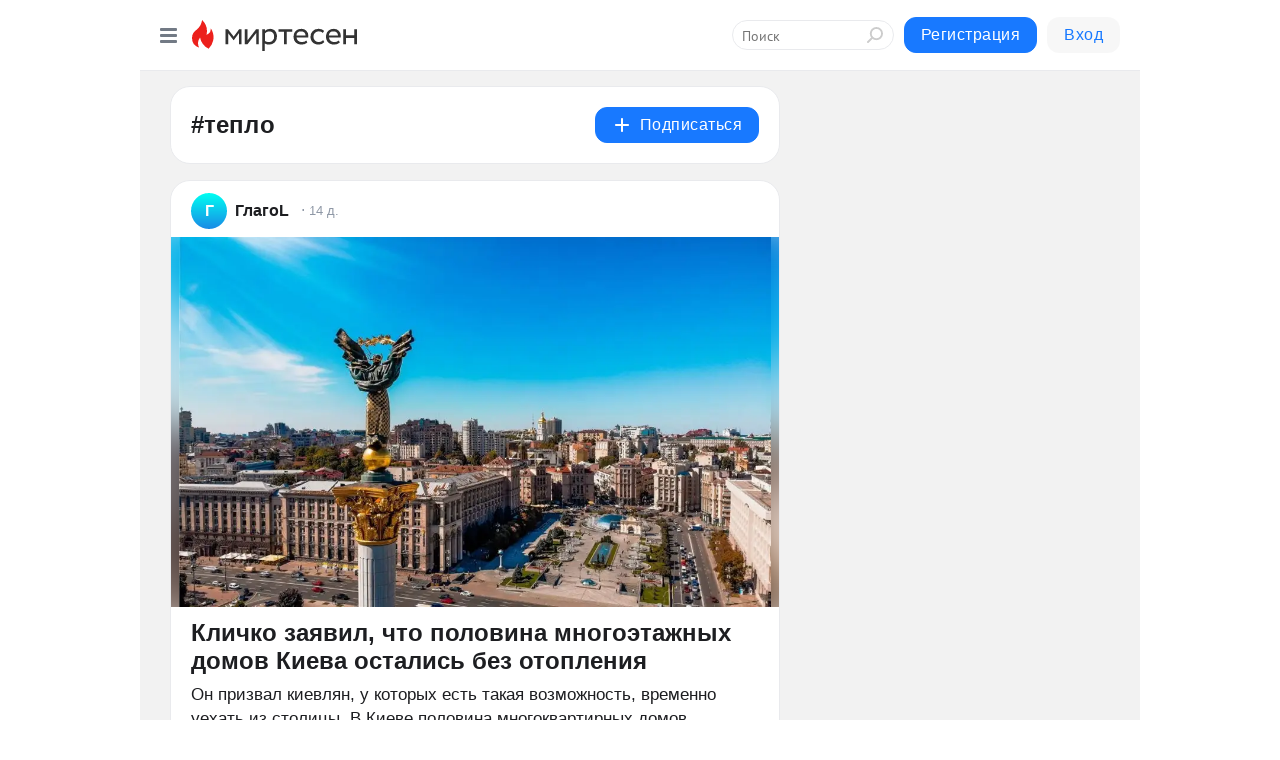

--- FILE ---
content_type: text/html; charset=utf-8
request_url: https://mirtesen.ru/hashtags/%D1%82%D0%B5%D0%BF%D0%BB%D0%BE
body_size: 28495
content:
<!DOCTYPE html>
<html lang="ru" >
<head>
<meta charset="utf-8" />
<meta name="robots" content="all"/>
<script>window.__SM_COUNTER_ID = 45130;</script>
<title data-react-helmet="true">тепло - Медиаплатформа МирТесен</title>
<meta name="viewport" content="width=device-width, initial-scale=1"/>

<meta data-react-helmet="true" name="description" content="Посты по тегу тепло в медиаплатформе МирТесен."/><meta data-react-helmet="true" name="keywords" content="одноклассники, однокурсники, соседи, сослуживцы, мир тесен, земляки, старые друзья, география, блоги домов, события вокруг, социальная сеть, карта, дом, работа, web 2.0"/><meta data-react-helmet="true" property="og:image" content="https://alpha.mirtesen.ru/images/mirtesen.jpg"/><meta data-react-helmet="true" property="og:image:width" content="1200"/><meta data-react-helmet="true" property="og:image:height" content="628"/><meta data-react-helmet="true" property="og:image:alt" content="тепло - Медиаплатформа МирТесен"/><meta data-react-helmet="true" property="twitter:image" content="https://alpha.mirtesen.ru/images/mirtesen.jpg"/><meta data-react-helmet="true" property="vk:image" content="https://alpha.mirtesen.ru/images/mirtesen.jpg"/><meta data-react-helmet="true" property="og:description" content="Посты по тегу тепло в медиаплатформе МирТесен."/><meta data-react-helmet="true" property="twitter:description" content="Посты по тегу тепло в медиаплатформе МирТесен."/><meta data-react-helmet="true" property="og:site_name" content="МирТесен"/><meta data-react-helmet="true" property="og:site" content="МирТесен"/><meta data-react-helmet="true" property="og:type" content="article"/><meta data-react-helmet="true" property="og:url" content="https://mirtesen.ru/hashtags/%D1%82%D0%B5%D0%BF%D0%BB%D0%BE"/><meta data-react-helmet="true" property="og:title" content="тепло - Медиаплатформа МирТесен"/><meta data-react-helmet="true" property="twitter:card" content="summary_large_image"/><meta data-react-helmet="true" property="twitter:title" content="тепло - Медиаплатформа МирТесен"/>
<link data-react-helmet="true" rel="image_src" href="https://alpha.mirtesen.ru/images/mirtesen.jpg"/><link data-react-helmet="true" rel="canonical" href="https://mirtesen.ru/hashtags/%D1%82%D0%B5%D0%BF%D0%BB%D0%BE"/><link data-react-helmet="true" rel="icon" href="https://alpha.mirtesen.ru/images/favicon/mt.png" type="image/png" sizes="64x64"/><link data-react-helmet="true" rel="icon" href="https://alpha.mirtesen.ru/images/favicon/mt.svg" type="image/svg+xml" sizes="any"/>

<link rel="stylesheet" href="https://alpha.mirtesen.ru/maplibre/maplibre-gl.css" />
<link rel="stylesheet" href="https://alpha.mirtesen.ru/assets/modern/bundle.async.390fc67b829a9a691b15.css" media="print" onload="this.media='all'">
<link rel="stylesheet" href="https://alpha.mirtesen.ru/assets/modern/bundle.guest.400e7d2293853c9766e0.css" />
</head>
<body >



<div id="root"><div class="app hashtag-post-list-page"><div id="layout" class="mt-two-column-layout bg-gray"><div id="main-container"><header id="header"><div class="header-wrapper" style="width:auto"><div class="header-container"><div class="header"><div class="header__navigation"></div></div></div></div></header><div id="three-column-container"><div id="very-left-column" class=""><div class="sticky-wrap" style="left:0"><div class="sticky__content"><div class="left-menu"><div class="left-menu__item" id="topics-menu"><div class="left-menu__item_title" id="topics-menu-title">Рубрики</div><a class="left-menu__item_element" href="//mirtesen.ru/topic/cooking?utm_medium=from_left_sidebar"><span><img src="//static.mtml.ru/images/topics/cooking.svg" alt="cooking" loading="lazy" width="16" height="16"/></span><span>Кулинария</span></a><a class="left-menu__item_element" href="//mirtesen.ru/topic/family?utm_medium=from_left_sidebar"><span><img src="//static.mtml.ru/images/topics/family.svg" alt="family" loading="lazy" width="16" height="16"/></span><span>Дети и семья</span></a><a class="left-menu__item_element" href="//mirtesen.ru/topic/show?utm_medium=from_left_sidebar"><span><img src="//static.mtml.ru/images/topics/show.svg" alt="show" loading="lazy" width="16" height="16"/></span><span>Шоу-бизнес</span></a><a class="left-menu__item_element" href="//mirtesen.ru/topic/politics?utm_medium=from_left_sidebar"><span><img src="//static.mtml.ru/images/topics/politics.svg" alt="politics" loading="lazy" width="16" height="16"/></span><span>Политика</span></a><a class="left-menu__item_element" href="//mirtesen.ru/topic/health?utm_medium=from_left_sidebar"><span><img src="//static.mtml.ru/images/topics/health.svg" alt="health" loading="lazy" width="16" height="16"/></span><span>Здоровье</span></a><button class="left-menu__item_button">Показать все<svg class="svg-icon"><use href="/images/icons.svg?v=1769208#angle-down"></use></svg></button></div><div class="left-menu__item"><div class="left-menu__item_title left-menu__item_header"><a href="https://mirtesen.ru/" class="left-menu__item_title-anchor">Моя лента</a></div><a href="https://mirtesen.ru/chats" class="left-menu__item_element left-menu__item_element_chat" target="_self"><span><img src="//static.mtml.ru/images/icons_v2/chats.svg" alt="ЧАТЫ" loading="lazy" width="16" height="16"/></span><span id="chats-tooltip">ЧАТЫ</span></a><a href="https://mirtesen.ru/polls" class="left-menu__item_element left-menu__item_element_poll" target="_self"><span><img src="//static.mtml.ru/images/icons_v2/vote.svg" alt="Опросы" loading="lazy" width="28" height="28"/></span><span id="polls-tooltip">Опросы</span></a><a href="https://mirtesen.ru/bloggers" class="left-menu__item_element" target="_self"><span><img src="//static.mtml.ru/images/icons_v2/IconBloggersColor.svg" alt="Блогеры" loading="lazy" width="17" height="17"/></span><span id="bloggers-tooltip">Блогеры</span></a><a href="https://mirtesen.ru/user-posts" class="left-menu__item_element" target="_self"><span><img src="//static.mtml.ru/images/icons_v2/IconUserContent.svg" alt="Глас народа" loading="lazy" width="16" height="16"/></span><span id="user-posts-tooltip">Глас народа</span></a><a href="https://mirtesen.ru/popular/liked" class="left-menu__item_element" target="_self"><span><img src="//static.mtml.ru/images/icons_v2/IconPopularColor.svg" alt="Популярное" loading="lazy" width="13" height="16"/></span><span id="popular-posts-tooltip">Популярное</span></a><a href="https://mirtesen.ru/popular/commented" class="left-menu__item_element" target="_self"><span><img src="//static.mtml.ru/images/icons_v2/IconDiscussColor.svg" alt="Обсуждаемое" loading="lazy" width="14" height="14"/></span><span id="commented-posts-tooltip">Обсуждаемое</span></a></div><div class="left-menu__item" id="common-menu"><a href="https://k41tv.app.link/sidebarlink" class="btn btn-primary btn-primary_left-menu" target="_blank" id="app-tooltip"><svg class="svg"><use href="/images/icons.svg#app-icon"></use></svg><span class="left-menu__item_element-text">Мессенджер МТ</span></a><a href="https://info.mirtesen.ru/about" class="left-menu__item_element" target="_blank"><span><img src="//static.mtml.ru/images/icons_v2/IconAbout.svg" alt="О компании" loading="lazy" width="9" height="14"/></span><span class="left-menu__item_element-text">О компании</span></a><a href="https://info.mirtesen.ru/glagol" class="left-menu__item_element" target="_blank"><span><img src="//static.mtml.ru/images/icons_v2/icon-glagol.svg" alt="О редакции ГлагоL" loading="lazy" width="8" height="13"/></span><span class="left-menu__item_element-text">О редакции ГлагоL</span></a><a href="https://info.mirtesen.ru/news" class="left-menu__item_element" target="_blank"><span><img src="//static.mtml.ru/images/icons_v2/IconNews.svg" alt="Новости" loading="lazy" width="16" height="14"/></span><span class="left-menu__item_element-text">Новости</span></a><a href="https://info.mirtesen.ru/partners" class="left-menu__item_element" target="_blank"><span><img src="//static.mtml.ru/images/icons_v2/IconPartners.svg" alt="Партнерам" loading="lazy" width="16" height="13"/></span><span class="left-menu__item_element-text">Партнерам</span></a><a href="https://info.mirtesen.ru/promo" class="left-menu__item_element" target="_blank"><span><img src="//static.mtml.ru/images/icons_v2/IconAdvertizing.svg" alt="Рекламодателям" loading="lazy" width="17" height="16"/></span><span class="left-menu__item_element-text">Рекламодателям</span></a><a href="https://mirtesen.ru/feedback/report" class="left-menu__item_element" target="_blank"><span><img src="//static.mtml.ru/images/icons_v2/IconFeedback.svg" alt="Обратная связь" loading="lazy" width="16" height="13"/></span><span class="left-menu__item_element-text">Обратная связь</span></a><a href="https://mirtesen.ru/feedback/report/spam" class="left-menu__item_element" target="_blank"><span><img src="//static.mtml.ru/images/icons_v2/IconSpam.svg" alt="Пожаловаться на спам" loading="lazy" width="15" height="14"/></span><span class="left-menu__item_element-text">Пожаловаться на спам</span></a><a href="https://info.mirtesen.ru/agreement" class="left-menu__item_element" target="_blank"><span><img src="//static.mtml.ru/images/icons_v2/IconAgreement.svg" alt="Соглашение" loading="lazy" width="15" height="16"/></span><span class="left-menu__item_element-text">Соглашение</span></a><a href="https://info.mirtesen.ru/recommendation_rules" class="left-menu__item_element" target="_blank"><span><img src="//static.mtml.ru/images/icons_v2/IconAgreement.svg" alt="Рекомендательные технологии" loading="lazy" width="15" height="16"/></span><span class="left-menu__item_element-text">Рекомендательные технологии</span></a></div></div><p class="recommendation-tech">На информационном ресурсе применяются <a href="https://info.mirtesen.ru/recommendation_rules">рекомендательные технологии</a> (информационные технологии предоставления информации на основе сбора, систематизации и анализа сведений, относящихся к предпочтениям пользователей сети &quot;Интернет&quot;, находящихся на территории Российской Федерации)</p><div class="mt-tizer-ad-block"><div class="partner-block-wrapper"><div id="unit_99821"></div></div></div></div></div></div><div id="content-container" class="content-container"><div id="double-column-container"><div id="right-column" class="right-column"><div class="sidebar-wrapper"><div class="partner-block-wrapper"><div id="unit_99809"></div></div></div><div class="sticky sidebar-wrapper"><div class="partner-block-wrapper"><div id="unit_99810"></div></div></div></div><div id="content-column" class="content-column"><div class="hashtag-list"><div class="hashtag-header"><div class="hashtag-header__main"><div><div class="hashtag-header__info"><h1 class="hashtag-header__title">#тепло</h1></div></div><div class="action-subscribe-btn"></div></div></div><div class="hashtag-list__posts"><div class="clearfix inft-scroll"><article class="inft"><article class="post-card"><div class="post-card__header"><div class="post-card__main"><div class="post-card__info-without-topic"><a class="post-card__logo" href="https://glagol.mirtesen.ru?utm_referrer=mirtesen.ru" target="_self"><span class="userlogo" href="" style="background:linear-gradient(hsl(177, 100%, 50%), hsl(207, 80%, 50%))" target="">Г</span></a><a class="post-card__author" href="https://glagol.mirtesen.ru?utm_referrer=mirtesen.ru" target="_self"><div class="post-author"><span>ГлагоL</span></div></a><a href="https://glagol.mirtesen.ru/blog/43160030141?utm_referrer=mirtesen.ru" class="pubdate post-card__pubdate" target="_self"></a></div></div><div class="post-card__context-actions"><div></div></div></div><div class="post-card__content"><div class="post-img post-card__media"><img class="post-img__img" src="https://r.mt.ru/r29/photoA1E5/20922648906-0/jpg/wnd.webp" alt="" data-rjs="2"/><div class="post-img__bg" style="background-image:url(https://mtdata.ru/u29/photoA1E5/20922648906-0/original.jpg)"></div></div><div class="post-card__description"><div class="post-preview"><a class="post-preview__overlay" href="/blog/43160030141?utm_referrer=mirtesen.ru"></a><h3 class="post-preview__title">Кличко заявил, что половина многоэтажных домов Киева остались без отопления</h3><p class="post-preview__description"><span>Он призвал киевлян, у которых есть такая возможность, временно уехать из столицы. В Киеве половина многоквартирных домов остаются без отопления. Всего порядка 6 тыс. зданий, сообщил 9 января мэр украинской столицы Виталий Кличко.  


Он призвал киевлян по возможности покинуть столицу. 




«У кого</span>... <span class="post-preview__more" data-link="more">Далее</span></p></div></div></div><div class="post-card__footer"><div class="post-controls"><div><div class="post-actions"><div class="post-actions__push"></div></div></div></div></div><span></span></article></article><article class="inft"><article class="post-card"><div class="post-card__header"><div class="post-card__main"><div class="post-card__info-without-topic"><a class="post-card__logo" href="https://glagol.mirtesen.ru?utm_referrer=mirtesen.ru" target="_self"><span class="userlogo" href="" style="background:linear-gradient(hsl(177, 100%, 50%), hsl(207, 80%, 50%))" target="">Г</span></a><a class="post-card__author" href="https://glagol.mirtesen.ru?utm_referrer=mirtesen.ru" target="_self"><div class="post-author"><span>ГлагоL</span></div></a><a href="https://glagol.mirtesen.ru/blog/43252282618?utm_referrer=mirtesen.ru" class="pubdate post-card__pubdate" target="_self"></a></div></div><div class="post-card__context-actions"><div></div></div></div><div class="post-card__content"><div class="post-img post-card__media"><img class="post-img__img" src="https://r2.mt.ru/r9/photoC794/20706605211-0/jpg/wnd.webp" alt="" data-rjs="2"/><div class="post-img__bg" style="background-image:url(https://mtdata.ru/u9/photoC794/20706605211-0/original.jpg)"></div></div><div class="post-card__description"><div class="post-preview"><a class="post-preview__overlay" href="/blog/43252282618?utm_referrer=mirtesen.ru"></a><h3 class="post-preview__title">Зачем в загородном доме нужна дровяная печь: мнение бывалого</h3><p class="post-preview__description"><span>Переезжая в загородный дом, многие горожане мечтают о полном комфорте и часто при этом забывают о зимовке. Они представляют себе, что отопление будет настолько же удобным, как и в квартире, питаемой газом или электричеством, а печка становится уже архаизмом. Автор канала «Строим дом за городом»</span>... <span class="post-preview__more" data-link="more">Далее</span></p></div></div></div><div class="post-card__footer"><div class="post-controls"><div><div class="post-actions"><div class="post-actions__push"></div></div></div></div></div><span></span></article></article><article class="inft"><article class="post-card"><div class="post-card__header"><div class="post-card__main"><div class="post-card__info-without-topic"><a class="post-card__logo" href="https://glagol.mirtesen.ru?utm_referrer=mirtesen.ru" target="_self"><span class="userlogo" href="" style="background:linear-gradient(hsl(177, 100%, 50%), hsl(207, 80%, 50%))" target="">Г</span></a><a class="post-card__author" href="https://glagol.mirtesen.ru?utm_referrer=mirtesen.ru" target="_self"><div class="post-author"><span>ГлагоL</span></div></a><a href="https://glagol.mirtesen.ru/blog/43129647517?utm_referrer=mirtesen.ru" class="pubdate post-card__pubdate" target="_self"></a></div></div><div class="post-card__context-actions"><div></div></div></div><div class="post-card__content"><div class="post-img post-card__media"><img class="post-img__img" src="https://r1.mt.ru/r1/photo4343/20803672346-0/jpg/wnd.webp" alt="" data-rjs="2"/><div class="post-img__bg" style="background-image:url(https://mtdata.ru/u1/photo4343/20803672346-0/original.jpg)"></div></div><div class="post-card__description"><div class="post-preview"><a class="post-preview__overlay" href="/blog/43129647517?utm_referrer=mirtesen.ru"></a><h3 class="post-preview__title">Секреты русской избы: как жили в тепле без минваты и пенопласта</h3><p class="post-preview__description"><span>Наши предки умудрялись строить дома без всех современных технологий так, что они все равно оставались теплыми. О том, как это было, рассказывает Александр Долгих. Наши предки умудрялись строить дома без всех современных технологий так, что они все равно оставались теплыми. О том, как это было,</span>... <span class="post-preview__more" data-link="more">Далее</span></p></div></div></div><div class="post-card__footer"><div class="post-controls"><div><div class="post-actions"><div class="post-actions__push"></div></div></div></div></div><span></span></article></article><article class="inft"><article class="post-card"><div class="post-card__header"><div class="post-card__main"><div class="post-card__info-without-topic"><a class="post-card__logo" href="https://social.bigpicture.ru?utm_referrer=mirtesen.ru" target="_self"><span class="userlogo" href="" title="" target="" data-rjs="2"></span></a><a class="post-card__author" href="https://social.bigpicture.ru?utm_referrer=mirtesen.ru" target="_self"><div class="post-author"><span>НОВОСТИ В ФОТОГРАФИЯХ</span></div></a><a href="https://social.bigpicture.ru/blog/43578384567?utm_referrer=mirtesen.ru" class="pubdate post-card__pubdate" target="_self"></a></div></div><div class="post-card__context-actions"><div></div></div></div><div class="post-card__content"><div class="post-img post-card__media"><img class="post-img__img" src="https://r2.mt.ru/r9/photoFAF0/20930338439-0/jpg/wnd.webp" alt="" data-rjs="2"/><div class="post-img__bg" style="background-image:url(https://mtdata.ru/u9/photoFAF0/20930338439-0/original.jpg)"></div></div><div class="post-card__description"><div class="post-preview"><a class="post-preview__overlay" href="/blog/43578384567?utm_referrer=mirtesen.ru"></a><h3 class="post-preview__title">Корейская система отопления ондоль — теплые полы, появившиеся до нашей эры</h3><p class="post-preview__description"><span>Как пережить холодную зиму? В каждом регионе мира эту задачу решали по-своему. В Западной Европе строили камины, а в России клали массивные печи. В свою очередь, в Корее изобрели уникальную систему тёплых полов — ондоль. На первый взгляд, она кажется довольно хитрой и замысловатой. Но на деле эта</span>... <span class="post-preview__more" data-link="more">Далее</span></p></div></div></div><div class="post-card__footer"><div class="post-controls"><div><div class="post-actions"><div class="post-actions__push"></div></div></div></div></div><span></span></article></article><article class="inft"><article class="post-card"><div class="post-card__header"><div class="post-card__main"><div class="post-card__info-without-topic"><a class="post-card__logo" href="https://glagol.mirtesen.ru?utm_referrer=mirtesen.ru" target="_self"><span class="userlogo" href="" style="background:linear-gradient(hsl(177, 100%, 50%), hsl(207, 80%, 50%))" target="">Г</span></a><a class="post-card__author" href="https://glagol.mirtesen.ru?utm_referrer=mirtesen.ru" target="_self"><div class="post-author"><span>ГлагоL</span></div></a><a href="https://glagol.mirtesen.ru/blog/43066946891?utm_referrer=mirtesen.ru" class="pubdate post-card__pubdate" target="_self"></a></div></div><div class="post-card__context-actions"><div></div></div></div><div class="post-card__content"><div class="post-img post-card__media"><img class="post-img__img" src="https://r1.mt.ru/r25/photo9619/20686702472-0/jpg/wnd.webp" alt="" data-rjs="2"/><div class="post-img__bg" style="background-image:url(https://mtdata.ru/u25/photo9619/20686702472-0/original.jpg)"></div></div><div class="post-card__description"><div class="post-preview"><a class="post-preview__overlay" href="/blog/43066946891?utm_referrer=mirtesen.ru"></a><h3 class="post-preview__title">Как утеплить окна, чтобы не дуло: простые и дешевые способы</h3><p class="post-preview__description"><span>Если​‍​‌‍​‍‌ из окон начало дуть, а вызывать мастера дорого или некогда, есть простые и экономные способы утеплить их своими руками. Автор канала «Шебби-Шик» рассказывает, как они помогут пережить зиму в тепле, не вкладывая больших средств. Если​‍​‌‍​‍‌ из окон начало дуть, а вызывать мастера</span>... <span class="post-preview__more" data-link="more">Далее</span></p></div></div></div><div class="post-card__footer"><div class="post-controls"><div><div class="post-actions"><div class="post-actions__push"></div></div></div></div></div><span></span></article></article><div></div><div class="inft-scroll__loader"></div></div></div></div></div></div></div></div></div><div style="position:fixed;bottom:50px;right:0;cursor:pointer;transition-duration:0.2s;transition-timing-function:linear;transition-delay:0s;z-index:10;display:none"><div id="scroll-top"><div>наверх</div></div></div></div><div></div></div></div>
<div id="messenger-portal" class="messenger-embedded"></div>
<script>window.__PRELOADED_STATE__ = {"blogDomain":{},"promotion":{"popup":{},"activeTab":"platform","sections":{"platform":{"title":"Реклама на Платформе","isMenu":true,"changed":false,"forDevs":true},"settings":{"title":"Настройки рекламы","isMenu":true,"changed":false,"forDevs":true},"item":{"title":"Редактирование объекта","isMenu":false,"changed":false,"forDevs":true},"itemAdd":{"title":"Добавление объекта","isMenu":false,"changed":false,"forDevs":true},"deposit":{"title":"Пополнение баланса","isMenu":false,"changed":false,"forDevs":true},"stats":{"title":"Статистика рекламы","isMenu":true,"changed":false,"forDevs":true}},"changed":{"platform":false,"settings":false,"item":false,"stats":false},"data":{"platform":"","settings":{"currentBalance":0,"spentBalance":0,"groupItem":{"id":null,"status":"STATUS_PENDING","dateStart":null,"dateEnd":null,"fullClicksLimit":null,"dayClicksLimit":null,"clickPrice":null,"utmSource":null,"utmMedium":null,"utmCampaign":null,"targetGeoIds":null,"targetIsMale":null,"targetAgeMin":null,"targetAgeMax":null,"targetTime":null,"title":null,"canChangeStatus":null,"inRotation":false,"fullClicks":0,"dayClicks":0},"blogpostItems":[]},"item":{"id":null,"status":"STATUS_PENDING","dateStart":null,"dateEnd":null,"fullClicksLimit":null,"dayClicksLimit":null,"clickPrice":null,"utmSource":null,"utmMedium":null,"utmCampaign":null,"targetGeoIds":null,"targetIsMale":null,"targetAgeMin":null,"targetAgeMax":null,"targetTime":null,"title":null,"canChangeStatus":null,"inRotation":false,"fullClicks":0,"dayClicks":0},"itemAdd":{"url":null},"deposit":{"value":""},"stats":{"periodFrom":"2026-01-03","periodTo":"2026-01-23"}},"errors":{}},"editComments":{"activeTab":"stats","sections":{"stats":{"title":"Статистика","isMenu":true,"changed":false,"forDevs":true},"settings":{"title":"Настройки","isMenu":true,"changed":false,"forDevs":true}},"changed":{"stats":false,"settings":false},"data":{"stats":{"periodFrom":"2026-01-16","periodTo":"2026-01-23"},"settings":{"applyForCommentsEnabled":0,"commonEnabled":0,"siteEnabled":0,"keyWords":[]}},"errors":{}},"actionVote":{},"header":{"sidebarEnabled":false,"sidebarIsOpen":false},"messageNotifications":{"items":[],"startFrom":0,"nextFrom":0,"hasMoreItems":true,"busy":false},"activityNotifications":{"items":[],"nextFrom":"","hasMoreItems":true,"busy":false},"headerSearch":{"value":"","result":{"people":[],"groups":[],"posts":[]},"isLoading":false,"hasResults":false},"rssEditor":{"editKey":null,"type":"add","loading":{"defaultImage":false},"values":{"maxTextLength":0,"publicationDelay":0,"useFullText":false,"useShortDesctiption":false,"ignoreMediaTags":false,"rssSourceLink":"","autoRefreshImportedThemes":false,"pregTemplateTextSearch":"","pregTemplateTextChange":"","xpathLongText":"","xpathImage":"","showCategory":"","importCategory":"","keepImages":false,"keepLinks":false,"keepIframes":false,"useEmbedCode":false,"useYandexTurbo":false,"addYandexGenreTags":false,"loadingTimout":0,"hideSourceLink":false,"defaultImage":""}},"telegramEditor":{"editKey":null,"type":"add","values":{"username":null,"signature":""}},"auth":{"user":null,"groupPrivileges":{},"viewedTooltips":{}},"authForm":{"isBusy":false,"widgetId":"0","instances":{"0":{"isOpen":false,"activeTab":"login","callAndSmsLimits":{"apiLimits":{"smsAllowed":true,"callAllowed":true,"smsTimeLimitExceededMsg":"","callTimeLimitExceededMsg":""},"timers":{}},"params":{"login":{"phone":"","code":"","mode":"SMS","step":"","errorMap":{}},"loginByEmail":{"email":"","password":"","remember":"on","step":"","errorMap":{}},"registration":{"name":"","lastname":"","email":"","phone":"","code":"","mode":"SMS","step":"","errorMap":{}},"registrationByEmail":{"email":"","name":"","phone":"","code":"","mode":"SMS","step":"","errorMap":{}},"password":{"email":"","errorMap":{}}}}}},"blogModerators":{"staff":[],"popup":{"popupType":null,"userInfo":null},"errors":{},"radioBtnValue":null},"logoEditor":{"image":null,"allowZoomOut":false,"position":{"x":0.5,"y":0.5},"scale":1,"rotate":0,"borderRadius":0,"width":100,"height":100,"border":0,"isEmpty":true,"type":"blog"},"headerBackgroundEditor":{"image":null,"type":"blog","allowZoomOut":false,"position":{"x":0.5,"y":0.5},"scale":1,"rotate":0,"borderRadius":0,"blogHeight":240,"profileHeight":240,"border":0,"isEmpty":true},"titleEditor":{"title":""},"secondaryHeader":{"logoSwitcher":false,"titleSwitcher":false,"backgroundSwitcher":false,"logoEditor":false,"titleEditor":false,"backgroundEditor":false},"blogMenuSettings":{"isChanged":false,"menuItems":[],"currentIndex":null,"menuItem":{},"staticWidgetsToRemove":[],"context":{"add":{"title":"Добавление раздела","saveButton":"Добавить"},"edit":{"title":"Раздел: ","saveButton":"Сохранить","remove":"Удалить раздел"}},"errors":{}},"siteSettings":{},"siteSettingsLeftMenu":{"sitesDropdown":false},"promotionLeftMenu":{},"editCommentsLeftMenu":{},"blogPostList":{"searchValue":"","search":{"results":[],"page":0,"hasMore":true,"isLoading":false},"blogPostList":[],"hasMoreItems":true,"page":1,"title":"","tag":"","period":"","before":"","after":"","status":"","sort":""},"blogPostEditor":{"id":null,"title":"","text":"","inProcess":false,"sign":"","disableComments":false,"tags":[],"tagSuggestions":[],"errors":[],"publishTime":null,"referenceUrl":"","nextBtnUrl":"","pushBtnUrl":"","pushBtnText":"","doFollowLinks":0,"pulse":0,"draft":false,"preloaderVisible":true,"errorMessage":{"isVisible":false,"text":"Произошла ошибка. Попробуйте еще раз или свяжитесь со службой поддержки."},"showPollEditor":false,"pollTab":"default","sentToModeration":false,"foundPolls":[],"foundPollsOffset":0,"hasMorePolls":true,"pollId":null},"actionModifyPostPopup":{"isOpen":false,"popupType":"","id":null,"deletedList":{},"approveList":{}},"rightColumnPosts":[],"rightColumnComments":[],"rightColumnGallery":{"total":0,"images":[]},"blogPost":{"blogPost":[],"sliders":[],"currentSlider":{"title":"","imageUrl":"","imageWidth":0,"imageHeight":0},"sliderIndex":0,"sliderLoading":false},"blogMember":{"usedSearch":false,"activeTab":"rating","tabs":{},"staff":{},"search":{}},"aggregator":{"items":[],"page":0,"hasMore":true},"leftMenu":{"listSites":{"mySubscriptions":{"items":[],"total":0,"hideMoreButton":0},"mySites":{"items":[],"total":0,"hideMoreButton":0}},"listFriends":{"hideMoreButton":0,"items":[]},"listTopics":[{"key":"cooking","text":"Кулинария","theme":true},{"key":"family","text":"Дети и семья","theme":true},{"key":"show","text":"Шоу-бизнес","theme":true},{"key":"politics","text":"Политика","theme":true},{"key":"health","text":"Здоровье","theme":true},{"key":"IT","text":"IT","theme":true},{"key":"auto","text":"Авто-мото","theme":true},{"key":"finance","text":"Бизнес и финансы","theme":true},{"key":"animals","text":"В мире животных","theme":true},{"key":"military","text":"Военное дело","theme":true},{"key":"home","text":"Дом/Дача","theme":true},{"key":"entertainment","text":"Игры","theme":true},{"key":"history","text":"История","theme":true},{"key":"cinema","text":"Кино","theme":true},{"key":"beauty","text":"Красота","theme":true},{"key":"culture","text":"Культура","theme":true},{"key":"realty","text":"Недвижимость","theme":true},{"key":"society","text":"Общество","theme":true},{"key":"fishing","text":"Охота и рыбалка","theme":true},{"key":"technology","text":"Прогресс","theme":true},{"key":"career","text":"Работа","theme":true},{"key":"humor","text":"Развлечения","theme":true},{"key":"ad","text":"Реклама","theme":true},{"key":"religion","text":"Религия","theme":true},{"key":"sport","text":"Спорт","theme":true},{"key":"tourism","text":"Туризм","theme":true},{"key":"photo","text":"Фото","theme":true},{"key":"all","text":"Разное","theme":false}],"blogMenu":{"menuItems":[],"activeItem":null},"profileMenu":{"menuItems":[],"activeItem":null},"url":null,"initialCount":5,"loadCount":10,"isDropdownVisible":false},"actionBlogPostNotify":{"isOpen":false,"id":null,"message":""},"blogCommentPage":{"items":[],"hasMoreItems":true,"page":0,"userStatus":null,"showModal":false,"modalCommentId":null},"groups":{"ratedGroups":[],"page":1,"hasMore":true,"period":"PERIOD_MONTH","order":"ORDER_BY_UNIQUE_VISITORS","searchValue":""},"stat":{"promoBalance":null,"wagesPromoBonuses":null,"wagesTotalBalance":null,"loading":false,"current":{"period":"PERIOD_TODAY","periodFrom":"2025-12-23","periodTo":"2026-01-24","timeframe":"TIMEFRAME_HOURS","timeframeEnabledMask":".*"},"objectId":null,"rows":[],"wages":[],"total":{},"viewsStat":{},"activeStat":"general"},"app":{"ip":"3.135.237.101","scope":"mt","disableAll":false,"disableYandexAnalytics":false,"originalUrl":"/hashtags/%D1%82%D0%B5%D0%BF%D0%BB%D0%BE","hideAdBlocks":false,"isModernBrowser":true,"isMobile":false,"req":{"ip":"3.135.237.101","port":80,"userAgent":"Mozilla/5.0 (Macintosh; Intel Mac OS X 10_15_7) AppleWebKit/537.36 (KHTML, like Gecko) Chrome/131.0.0.0 Safari/537.36; ClaudeBot/1.0; +claudebot@anthropic.com)","cookies":{},"headers":{"host":"mirtesen.ru","connection":"close","x-geoip2-geoname-id":"6252001","x-geoip2-country":"US","x-geoip2-city":"United States of America","x-real-ip":"3.135.237.101","x-forwarded-for":"3.135.237.101","x-forwarded-proto":"https","pragma":"no-cache","cache-control":"no-cache","upgrade-insecure-requests":"1","user-agent":"Mozilla/5.0 (Macintosh; Intel Mac OS X 10_15_7) AppleWebKit/537.36 (KHTML, like Gecko) Chrome/131.0.0.0 Safari/537.36; ClaudeBot/1.0; +claudebot@anthropic.com)","accept":"text/html,application/xhtml+xml,application/xml;q=0.9,image/webp,image/apng,*/*;q=0.8,application/signed-exchange;v=b3;q=0.9","sec-fetch-site":"none","sec-fetch-mode":"navigate","sec-fetch-user":"?1","sec-fetch-dest":"document","accept-encoding":"gzip, deflate, br"},"query":{},"params":{"hashtag":"тепло"},"browser":{"name":"chrome","version":"131.0.0","os":"Mac OS","type":"browser"},"protocol":"https","host":"mirtesen.ru","originalUrl":"/hashtags/%D1%82%D0%B5%D0%BF%D0%BB%D0%BE","lightApp":false,"mobileApp":false,"deviceType":"desktop","isMobile":false,"specialSource":false},"page":"hashtagPostList","layout":"MtTwoColumnLayout","meta":{"title":"тепло - Медиаплатформа МирТесен","description":"Посты по тегу тепло в медиаплатформе МирТесен.","siteName":"МирТесен"}},"staticPage":{"title":"","html":""},"blogPostNotifications":{"updatedAt":"","expandOptions":false,"expandList":false,"hasMore":false,"isEmpty":null,"page":0,"list":[],"offset":0},"blogPostNotification":{"show":false,"data":{}},"plainPostEditor":{},"mtPoll":{"poll":[]},"personSettings":{"activeTab":"personal","sections":{"personal":{"title":"Мои данные","isMenu":true,"changed":false},"contacts":{"title":"Контактная информация","isMenu":true,"changed":false},"privacy":{"title":"Приватность и уведомления","isMenu":true,"changed":false},"password":{"title":"Смена пароля","isMenu":true,"changed":false},"siteblacklist":{"title":"Сайты в черном списке","isMenu":true,"changed":false},"peopleblacklist":{"title":"Люди в черном списке","isMenu":true,"changed":false},"confirm":{"title":"Подтвердите свой номер мобильного телефона","isMenu":false,"changed":false}},"data":{"personal":{"userName":"","userSurname":"","userPseudonym":"","userStatus":"","userBirthday":"","userBirthdayMonth":"","userBirthdayYear":"","userGender":"","education":"","familyStatus":"","profession":"","favoriteMusic":"","favoriteFilms":"","favoriteBooks":"","favoriteFood":"","favoriteGames":"","favoriteOther":""},"contacts":{"personEmail":"","addEmail":"","addMessengerICQ":"","addMessengerSkype":"","addMessengerYaOnline":"","addMessengerGooglePlus":"","addMessengerMailAgent":"","addMailSocial":"","addFacebookSocial":"","addVkSocial":"","addOkSocial":"","addMobilePhone":"","addHomePhone":"","addWorkPhone":"","otherInfoInput":"","otherSitesInput":"","socialNetworks":{},"emails":{}},"privacy":{"aboutTodayThemes":true,"aboutFriendsAndNewMessage":true,"aboutComments":true,"aboutPhotos":true,"aboutSites":true,"wasInvited":"","languageSelection":0},"password":{"oldPassword":"","nextPassword":"","nextPasswordRepeat":"","showPassword":false},"confirm":{"phone":"","phoneConfirmCode":"","resending":false,"confirmSmsSent":false},"tools":{"buttonCode":"\x3ca href=\"https://mirtesen.ru/people/me?post=https://mirtesen.ru\" style=\"text-decoration: none; display: inline-block; position: relative; top: 4px;\">\x3cdiv style=\"display: table-cell; vertical-align: middle;\">\x3cimg src=\"https://static.mtml.ru/images/share_button.png\"/>\x3c/div>\x3cb style=\"color: black; font-family: Arial; font-size: 14px; display: table-cell; padding-left: 3px; vertical-align: middle;\">МирТесен\x3c/b>\x3c/a>"},"invitefriends":{"searchInput":""},"siteblacklist":{},"peopleblacklist":{}},"errors":{},"valid":{}},"personPostList":{"posts":[],"nextOffset":0,"hasMoreItems":true,"currentUserPostId":null,"page":0},"personFriends":{"search":"","tab":"friends","inProcess":false,"tabData":{"friends":{"title":"Друзья","url":"/people/[MT_USER_ID]/friends","data":[],"page":1,"hasMore":false,"count":0,"tooltip":"Ваши друзья"},"incoming-requests":{"title":"Входящие","url":"/people/[MT_USER_ID]/friends/incoming-requests","data":[],"page":1,"hasMore":false,"count":0,"tooltip":"Люди хотят добавить вас в друзья"},"outgoing-requests":{"title":"Исходящие","url":"/people/[MT_USER_ID]/friends/outgoing-requests","data":[],"page":1,"hasMore":false,"count":0,"tooltip":"Ваши предложения дружить"},"recommended":{"title":"Рекомендуемые","url":"/people/[MT_USER_ID]/friends/recommended","data":[],"page":1,"hasMore":false,"count":0,"tooltip":"Вы можете знать этих людей"}}},"personPublications":{"publications":[],"page":0,"hasMoreItems":true},"personEvents":{"events":[],"hasMoreItems":true,"page":1},"personProfile":{"profileInfo":{},"friends":[],"sites":[],"photos":[],"videos":[],"popup":{"isOpen":false,"text":"Успешно сохранено","buttonText":"ОК","reload":true,"redirect":false}},"personPrivateMedia":{"items":[],"page":1,"hasMoreItems":false},"personSites":{"page":1,"hasMoreItems":true},"personComments":{"lastMessageId":null,"hasMoreItems":true,"comments":[]},"accountConsolidation":{"accountConsolidation":null},"pad":{"topicKey":null,"filter":"selected"},"platformPostList":{"posts":[],"hasMoreItems":true,"page":0,"sort":"latest"},"platformPost":{"newsPost":[]},"topicPostList":{"topicKey":null,"filter":"selected"},"topicPartnerPost":{"post":null,"isOpen":false},"topicModeration":{"isOpen":false,"isBusy":false,"topic":null,"list":null,"currentBlogPostId":null,"nextEditorStatus":null},"recoveryPassword":{"isEmailSent":false,"emailError":"","inputValue":{"pass1":"","pass2":"","email":""}},"footerCatFish":{"postsScrolled":0},"indexMainAuthorized":{"posts":[],"nonFriendPostIds":[],"hasMore":false,"nextOffset":0,"feedId":null,"activeTab":"main","hiddenPosts":[]},"pollList":{"polls":[],"currentFilter":"new","page":0,"hasMore":true,"recordsOnPage":0,"hiddenPolls":{}},"blogPostRecommended":{"items":[],"hasMoreItems":true,"count":6,"nextOffset":0,"isLoading":false},"voteAction":{},"voteList":{"activeId":null},"blogSubscription":{},"popularPostsList":{},"bloggersPostsList":{},"commentatorList":{},"reposterList":{},"userCard":{},"feedback":{"showModal":false,"type":"feedback","category":0,"title":"","email":"","message":"","activeTab":"form","tickets":[],"currentTicket":null,"inProcess":false,"errors":{}},"userFriendship":{},"activitiesList":{"items":[],"nextFrom":"","hasMore":true},"createSitePage":{"domain":"","similarDomains":[],"name":"","tagLine":"","description":"","keywords":"","logo":null,"inProcess":false,"successMessage":{},"errorMessage":{}},"postTiles":{},"v2Comments":{},"logoutModal":{"showModal":false,"redirectUrl":""},"pymk":{"recommendedFriends":[]},"topAuthors":{"userList":[],"hasMore":true,"offset":0,"showCount":4},"mtSearch":{"activeTab":"all","searchValue":"","isLoading":false,"tabs":{"all":{"title":"Все","url":"/search"},"people":{"title":"Люди","url":"/search/people"},"groups":{"title":"Каналы","url":"/search/groups"},"posts":{"title":"Публикации","url":"/search/posts"}},"tabData":{"people":{"data":[],"page":1,"hasMore":true},"groups":{"data":[],"page":1,"hasMore":true},"posts":{"data":[],"page":1,"hasMore":true}}},"userInterests":{"topics":[],"tags":[],"interests":{},"activeTab":"selected","inProcess":false,"search":{"isActive":false,"inProcess":false,"results":{"topic":[],"tag":[]}}},"testApi":{"csrJwt":null,"csrJwtButNoRefresh":null,"ssrJwt":null,"loaded":false,"postId":null,"csrLogin":false,"ssrLogin":false},"hashtagPostList":{"loadType":"mirtesen","posts":[{"id":43160030141,"from_id":62400947,"from":{"id":62400947,"display_name":"Daniil_D","url":"https://mirtesen.ru/people/62400947","photo_original":"https://mtdata.ru/u18/photo0EF8/20347007621-0/original.jpeg","isAuthenticAccount":false,"sex":2},"owner_id":-30514791136,"text":"\x3cp>Он призвал киевлян, у которых есть такая возможность, временно уехать из столицы.\x3c/p>\x3cfigure>\x3cimg fetchpriority=\"high\" decoding=\"async\" width=\"1024\" height=\"639\" src=\"//mtdata.ru/u29/photoA1E5/20922648906-0/original.jpg#20922648906\" alt=\"300323.10.46\" title=\"Кличко заявил, что половина многоэтажных домов Киева остались без отопления 1\" />\x3cfigcaption>фото: unsplash.com/@albovsky\x3c/figcaption>\x3c/figure>\x3cp>В Киеве половина многоквартирных домов остаются без отопления. Всего порядка 6 тыс. зданий, сообщил 9 января мэр украинской столицы Виталий Кличко.\x3c/p>\n\n\n\n\x3cp>Он призвал киевлян по возможности покинуть столицу.\x3c/p>\n\n\n\n\x3cblockquote>\n\x3cp>«У кого есть возможность временно выехать за город, где есть альтернативные источники электроснабжения и тепла, — сделайте это», — написал он в своем Telegram-канале. \x3c/p>\n\x3c/blockquote>\n\n\n\n\x3cp>Кроме того, как отметил Кличко, в столице есть проблемы с водоснабжением и подачей электричества. По его словам, социальные объекты коммунальщики пытаются подключить к мобильным котельным.\x3c/p>\n\n\n\n\x3cp>В Киеве в ночь на 9 января температура воздуха опускалась до — 8 градусов Цельсия. Через неделе синоптики прогнозируют морозы до -18 градусов.\x3c/p>\n\n\n\n\x3cp>Как \x3ca href=\"https://glagol.press/vs-rf-udarili-oreshnikom-po-ukraine-v-otvet-na-ataku-po-rezidenczii-putina\" data-type=\"link\" data-id=\"https://glagol.press/vs-rf-udarili-oreshnikom-po-ukraine-v-otvet-na-ataku-po-rezidenczii-putina\" target=\"_blank\" rel=\"nofollow ugc noreferrer noopener\">писал «ГлагоL»\x3c/a>, в ночь на 9 января ВС РФ нанесли удары в том числе ракетными комплексами «Орешник» по критически важным объектам на Украине. В Минобороны России заявили, что удары наносились только по военным и энергетическим объектам.\x3c/p>","comments_count":0,"marks_count":0,"likes":{"count":0,"user_likes":0,"can_like":0,"marks_pluses":0,"marks_minuses":0,"user_like_attr":null,"like_attr_ids":[]},"url":"https://glagol.mirtesen.ru/blog/43160030141","tags":["главное","В мире","тепло","киев","виталий кличко","министерство обороны (минобороны), россия","свет"],"date":1767958547,"canEdit":false,"foreignPollId":null,"attachments":[{"photo":{"id":20922648906,"photo_original":"https://mtdata.ru/u29/photoA1E5/20922648906-0/original.jpg","width":1024,"height":639}}],"group":{"display_name":"ГлагоL","url":"https://glagol.mirtesen.ru","photo_original":null,"id":30514791136,"canViewBlogPostCreator":false,"showSubscribersAmount":true,"is_subscribed":false,"is_member":false,"is_owner":false,"is_staff":false,"created":1562231338669},"canonical_url":"https://glagol.press/klichko-zayavil-chto-polovina-mnogoetazhnyh-domov-kieva-ostalis-bez-otopleniya","topic":null,"title":"Кличко заявил, что половина многоэтажных домов Киева остались без отопления","preview_text":"Он призвал киевлян, у которых есть такая возможность, временно уехать из столицы. В Киеве половина многоквартирных домов остаются без отопления. Всего порядка 6 тыс. зданий, сообщил 9 января мэр украинской столицы Виталий Кличко.  \n\n\nОн призвал киевлян по возможности покинуть столицу. \n\n\n\n\n«У кого","post_type":"post","formattedDates":{"iso":"2026-01-09T11:35:47.000Z","ver1":"9 января, 14:35","ver2":"09.01.2026 в 14:35","ver3":"9 янв., 14:35"},"images":[{"main":true,"url":"https://mtdata.ru/u29/photoA1E5/20922648906-0/original.jpg","width":1024,"height":639}],"videos":[],"shared_post":null,"mentionedPersons":null},{"id":43252282618,"from_id":62400947,"from":{"id":62400947,"display_name":"Daniil_D","url":"https://mirtesen.ru/people/62400947","photo_original":"https://mtdata.ru/u18/photo0EF8/20347007621-0/original.jpeg","isAuthenticAccount":false,"sex":2},"owner_id":-30514791136,"text":"\x3cp>Переезжая в загородный дом, многие горожане мечтают о полном комфорте и часто при этом забывают о зимовке. Они представляют себе, что отопление будет настолько же удобным, как и в квартире, питаемой газом или электричеством, а печка становится уже архаизмом. Автор канала «Строим дом за городом» рассказывает, почему это ошибка.\x3c/p>\x3cfigure>\x3cimg fetchpriority=\"high\" decoding=\"async\" width=\"1024\" height=\"683\" src=\"//mtdata.ru/u9/photoC794/20706605211-0/original.jpg#20706605211\" alt=\"o080126.12.09\" title=\"Зачем в загородном доме нужна дровяная печь: мнение бывалого 1\" />\x3cfigcaption>фото: freepik.com\x3c/figcaption>\x3c/figure>\x3cp>Переезжая в загородный дом, многие горожане мечтают о полном комфорте и часто при этом забывают о зимовке. Они представляют себе, что отопление будет настолько же удобным, как и в квартире, питаемой газом или электричеством, а печка становится уже архаизмом. Автор канала \x3ca href=\"https://dzen.ru/stroidom\" target=\"_blank\" rel=\"nofollow ugc noreferrer noopener\">«Строим дом за городом»\x3c/a> рассказывает, почему это ошибка.\x3c/p>\n\n\n\n\x3cp>В городе даже при отключении отопления тепло долго сохраняется в многоквартирных домах, а ремонтные службы работают быстро и эффективно. Но частный дом, даже утепленнный, на морозе в -40° может остыть за считанные часы.\x3c/p>\n\n\n\n\x3cp>И вот вы сидите в темноте, укутаны в одеяла, а из труб соседей-хитрецов валит дым. Они просто знают, что в деревне без независимого источника тепла не обойтись.\x3c/p>\n\n\n\n\x3cp>Печь выручит не только в случае аварии. Если вдруг хочется сэкономить или нечем платить по счетам, можно затопить ее дровами, которые можно дешево купить летом.\x3c/p>\n\n\n\n\x3cp>Также «ГлагоL» рассказывал о бытовых и хозяйственных хитростях. Чтобы защитить \x3ca href=\"https://glagol.press/plastik-i-beton-kak-prodlit-zhizn-stolbam-zabora\" target=\"_blank\" rel=\"nofollow ugc noreferrer noopener\">металлические столбы от коррозии\x3c/a>, можно использовать пластиковую опалубку из бутылок, а для \x3ca href=\"https://glagol.press/v-tualete-zapah-kanalizaczii-etot-prostoj-tryuk-s-truboj-ustranit-ego-navsegda\" target=\"_blank\" rel=\"nofollow ugc noreferrer noopener\">устранения запаха канализации\x3c/a> помогает пластиковое кольцо, которое расправляет лепестки уплотнительной манжеты в гофре.\x3c/p>\n\n\n\n\x3cp>\x3c/p>","comments_count":0,"marks_count":0,"likes":{"count":0,"user_likes":0,"can_like":0,"marks_pluses":0,"marks_minuses":0,"user_like_attr":null,"like_attr_ids":[]},"url":"https://glagol.mirtesen.ru/blog/43252282618","tags":["интересное","ул. Известковая печь [1452427]","тепло","дом"],"date":1767884100,"canEdit":false,"foreignPollId":null,"attachments":[{"photo":{"id":20706605211,"photo_original":"https://mtdata.ru/u9/photoC794/20706605211-0/original.jpg","width":1024,"height":683}}],"group":{"display_name":"ГлагоL","url":"https://glagol.mirtesen.ru","photo_original":null,"id":30514791136,"canViewBlogPostCreator":false,"showSubscribersAmount":true,"is_subscribed":false,"is_member":false,"is_owner":false,"is_staff":false,"created":1562231338669},"canonical_url":"https://glagol.press/zachem-v-zagorodnom-dome-nuzhna-drovyanaya-pech","topic":null,"title":"Зачем в загородном доме нужна дровяная печь: мнение бывалого","preview_text":"Переезжая в загородный дом, многие горожане мечтают о полном комфорте и часто при этом забывают о зимовке. Они представляют себе, что отопление будет настолько же удобным, как и в квартире, питаемой газом или электричеством, а печка становится уже архаизмом. Автор канала «Строим дом за городом»","post_type":"post","formattedDates":{"iso":"2026-01-08T14:55:00.000Z","ver1":"8 января, 17:55","ver2":"08.01.2026 в 17:55","ver3":"8 янв., 17:55"},"images":[{"main":true,"url":"https://mtdata.ru/u9/photoC794/20706605211-0/original.jpg","width":1024,"height":683}],"videos":[],"shared_post":null,"mentionedPersons":null},{"id":43129647517,"from_id":62400947,"from":{"id":62400947,"display_name":"Daniil_D","url":"https://mirtesen.ru/people/62400947","photo_original":"https://mtdata.ru/u18/photo0EF8/20347007621-0/original.jpeg","isAuthenticAccount":false,"sex":2},"owner_id":-30514791136,"text":"\x3cp>Наши предки умудрялись строить дома без всех современных технологий так, что они все равно оставались теплыми. О том, как это было, рассказывает Александр Долгих.\x3c/p>\x3cfigure>\x3cimg fetchpriority=\"high\" decoding=\"async\" width=\"1024\" height=\"683\" src=\"//mtdata.ru/u1/photo4343/20803672346-0/original.jpg#20803672346\" alt=\"o280925.20.24\" title=\"Секреты русской избы: как жили в тепле без минваты и пенопласта 1\" />\x3cfigcaption>фото: pixabay.com/sas1000\x3c/figcaption>\x3c/figure>\x3cp>Наши предки умудрялись строить дома без всех современных технологий так, что они все равно оставались теплыми. О том, как это было, рассказывает \x3ca href=\"https://dzen.ru/yellow_school\" target=\"_blank\" rel=\"nofollow ugc noreferrer noopener\">Александр Долгих\x3c/a>.\x3c/p>\n\n\n\n\x3cp>Обычно дома строили на южной стороне холмов, чтобы они освещались солнцем и были защищены от ветра. Сторону с северной стороны обычно оставляли без дверей и окон.\x3c/p>\n\n\n\n\x3cp>Стены рубили из бревен, уложенных одно на другое. Двери делали низкими, а оконные проемы маленькими, чтобы не выпускать тепло. Стекла не было, поэтому окна затягивали бычьим пузырем, рыбьей кожей или промасленной тканью, богатые использовали слюду. На зиму окна дополнительно закрывали ставнями, а в сильные морозы могли вставлять даже пластины льда.\x3c/p>\n\n\n\n\x3cp>Щели между бревнами замазывали натуральными материалами: мхом, паклей, льняной пенькой и обновляли раз в несколько лет. Снаружи сруб иногда обмазывали глиняной смесью с соломой, а низ дома защищала завалинка — земляной вал, который не давал промерзать нижней части сруба. Внутри завалинки часто засыпали опилками, торфом или дерном.\x3c/p>\n\n\n\n\x3cp>Крыша обычно была двускатной, чтобы над жилым помещением сделать нежилой чердак — дополнительный слой воздуха в качестве утеплителя. Крышу крыли дранкой, подкладывая бересту для гидроизоляции. Полы чаще всего были глинобитными из глины, песка и соломы.\x3c/p>\n\n\n\n\x3cp>Основным источником тепла оставалась огромная русская печь, которая долго удерживала тепло. Помогали и домашние животные вроде собак и кошек, которые спали рядом с хозяевами.\x3c/p>\n\n\n\n\x3cp>Также «ГлагоL» рассказывал о необычных бытовых хитростях из бабушкиного сундука. \x3ca href=\"https://glagol.press/sposob-iz-babushkinogo-sunduka-zachem-grechku-v-obuv\" target=\"_blank\" rel=\"nofollow ugc noreferrer noopener\">Гречку \x3c/a>можно использовать для поглощения влаги и запахов в обуви, массажа стоп или обогрева в мороз. \x3ca href=\"https://glagol.press/sekret-babushkinogo-koshelka-zachem-klast-tuda-lavrovyj-list\" target=\"_blank\" rel=\"nofollow ugc noreferrer noopener\">Лавровый лист\x3c/a> в кошельке помогает бороться с влагой и неприятными запахами, а также служит напоминанием о разумных тратах.\x3c/p>\n\n\n\n\x3cp>\x3c/p>","comments_count":0,"marks_count":0,"likes":{"count":0,"user_likes":0,"can_like":0,"marks_pluses":0,"marks_minuses":0,"user_like_attr":null,"like_attr_ids":[]},"url":"https://glagol.mirtesen.ru/blog/43129647517","tags":["интересное","ул. Известковая печь [1452427]","тепло","дом"],"date":1767808500,"canEdit":false,"foreignPollId":null,"attachments":[{"photo":{"id":20803672346,"photo_original":"https://mtdata.ru/u1/photo4343/20803672346-0/original.jpg","width":1024,"height":683}}],"group":{"display_name":"ГлагоL","url":"https://glagol.mirtesen.ru","photo_original":null,"id":30514791136,"canViewBlogPostCreator":false,"showSubscribersAmount":true,"is_subscribed":false,"is_member":false,"is_owner":false,"is_staff":false,"created":1562231338669},"canonical_url":"https://glagol.press/kak-zhili-v-teple-bez-minvaty-i-penoplasta","topic":"home","title":"Секреты русской избы: как жили в тепле без минваты и пенопласта","preview_text":"Наши предки умудрялись строить дома без всех современных технологий так, что они все равно оставались теплыми. О том, как это было, рассказывает Александр Долгих. Наши предки умудрялись строить дома без всех современных технологий так, что они все равно оставались теплыми. О том, как это было,","post_type":"post","formattedDates":{"iso":"2026-01-07T17:55:00.000Z","ver1":"7 января, 20:55","ver2":"07.01.2026 в 20:55","ver3":"7 янв., 20:55"},"images":[{"main":true,"url":"https://mtdata.ru/u1/photo4343/20803672346-0/original.jpg","width":1024,"height":683}],"videos":[],"shared_post":null,"mentionedPersons":null},{"id":43578384567,"from_id":663339926,"from":{"id":663339926,"display_name":"Евгения Молчанова","url":"https://mirtesen.ru/people/663339926","photo_original":"https://mtdata.ru/u3/photo8EA8/20547100640-0/original.jpeg","isAuthenticAccount":false,"sex":1},"owner_id":-30578050879,"text":"\x3cdiv class=\"ui-rss-img-first\">\x3cp>\x3cimg src=\"//mtdata.ru/u9/photoFAF0/20930338439-0/original.jpg#20930338439\" />\x3c/p>\x3c/div>\x3cdiv class=\"ui-rss-text\">\x3cp>\x3cp>Как пережить холодную зиму? В каждом регионе мира эту задачу решали по-своему. В Западной Европе строили камины, а в России клали массивные печи. В свою очередь, в Корее изобрели уникальную систему тёплых полов — ондоль. На первый взгляд, она кажется довольно хитрой и замысловатой. Но на деле эта система работает удивительно эффективно. И совсем не случайно ондоль признан национальным культурным достоянием Кореи.\x3c/p>\x3c/p>\x3c/div>\x3cp>&nbsp;\x3c/p>","comments_count":0,"marks_count":1,"likes":{"count":1,"user_likes":0,"can_like":0,"marks_pluses":1,"marks_minuses":0,"user_like_attr":null,"like_attr_ids":[{"id":100,"count":1}]},"url":"https://social.bigpicture.ru/blog/43578384567","tags":["отопление","Дизайн и архитектура","история","Корея","тепло","полы","азия","традиции"],"date":1766490628,"canEdit":false,"foreignPollId":null,"attachments":[{"photo":{"id":20930338439,"photo_original":"https://mtdata.ru/u9/photoFAF0/20930338439-0/original.jpg","width":1200,"height":792}}],"group":{"display_name":"НОВОСТИ В ФОТОГРАФИЯХ","url":"https://social.bigpicture.ru","photo_original":"//mtdata.ru/u9/photo3475/20547156143-0/original.jpeg","id":30578050879,"canViewBlogPostCreator":false,"showSubscribersAmount":true,"is_subscribed":false,"is_member":false,"is_owner":false,"is_staff":false,"created":1416488109461},"canonical_url":"https://bigpicture.ru/korejskaja-sistema-otoplenija-ondol-teplye-poly-pojavivshiesja-do-nashej-jery/?target=mirtesen-1766490628","topic":"society","title":"Корейская система отопления ондоль — теплые полы, появившиеся до нашей эры","preview_text":"Как пережить холодную зиму? В каждом регионе мира эту задачу решали по-своему. В Западной Европе строили камины, а в России клали массивные печи. В свою очередь, в Корее изобрели уникальную систему тёплых полов — ондоль. На первый взгляд, она кажется довольно хитрой и замысловатой. Но на деле эта","post_type":"post","formattedDates":{"iso":"2025-12-23T11:50:28.000Z","ver1":"23 декабря, 14:50","ver2":"23.12.2025 в 14:50","ver3":"23 дек., 14:50"},"images":[{"main":true,"url":"https://mtdata.ru/u9/photoFAF0/20930338439-0/original.jpg","width":1200,"height":792}],"videos":[],"shared_post":null,"mentionedPersons":null},{"id":43066946891,"from_id":62400947,"from":{"id":62400947,"display_name":"Daniil_D","url":"https://mirtesen.ru/people/62400947","photo_original":"https://mtdata.ru/u18/photo0EF8/20347007621-0/original.jpeg","isAuthenticAccount":false,"sex":2},"owner_id":-30514791136,"text":"\x3cp>Если​‍​‌‍​‍‌ из окон начало дуть, а вызывать мастера дорого или некогда, есть простые и экономные способы утеплить их своими руками. Автор канала «Шебби-Шик» рассказывает, как они помогут пережить зиму в тепле, не вкладывая больших средств.\x3c/p>\x3cfigure>\x3cimg fetchpriority=\"high\" decoding=\"async\" width=\"1024\" height=\"683\" src=\"//mtdata.ru/u25/photo9619/20686702472-0/original.jpg#20686702472\" alt=\"ch05112025.00.41\" title=\"Как утеплить окна, чтобы не дуло: простые и дешевые способы 1\" />\x3cfigcaption>фото: freepik.com/nensuria\x3c/figcaption>\x3c/figure>\x3cp>Если​‍​‌‍​‍‌ из окон начало дуть, а вызывать мастера дорого или некогда, есть простые и экономные способы утеплить их своими руками. Автор канала \x3ca href=\"https://dzen.ru/shebbi_shik\" target=\"_blank\" rel=\"nofollow ugc noreferrer noopener\">«Шебби-Шик»\x3c/a> рассказывает, как они помогут пережить зиму в тепле, не вкладывая больших средств.\x3c/p>\n\n\n\n\x3cp>Самый простой способ — заклеить щели. Для этого подойдет бумажный скотч, но лучше купить специальную клеевую ленту для окон с мягким уплотнителем. Ее нужно приклеить по периметру створки в месте прилегания к раме. Это мгновенно перекроет путь холодному воздуху и уберет сквозняк.\x3c/p>\n\n\n\n\x3cp>Пузырчатую​‍‌ пленку можно приклеить с внутренней стороны окна на двусторонний скотч или просто немного намочить водой — она и так будет держаться. Пленка создает воздушный слой, который отражает тепло обратно в комнату и не дает холодному воздуху проникать внутрь. Недостаток — она ухудшает прозрачность окна, но для многих людей тепло важнее красоты за окном.\x3c/p>\n\n\n\n\x3cp>Более эстетичный вариант — пищевая пленка. Натяните ее на всю раму окна, закрепив края двусторонним или бумажным скотчем. Важно, чтобы пленка не касалась стекла. Тогда между ними образуется воздушная подушка — эффект третьего стекла. Этот метод хорошо сохраняет тепло и почти не искажает вид из окна.\x3c/p>\n\n\n\n\x3cp>Все перечисленные способы — временные, но очень эффективные. Они помогут пережить зиму, не мерзнуть и не переплачивать за отопление.\x3c/p>\n\n\n\n\x3cp>Также «ГлагоL» рассказывал, как правильно мыть окна и бороться с запотеванием. Чтобы \x3ca href=\"https://glagol.press/idealno-chistye-stekla-kak-myt-okna-bez-razvodov-i-podtekov\" target=\"_blank\" rel=\"nofollow ugc noreferrer noopener\">стекла сияли без разводов\x3c/a>, мойте их в пасмурный день с помощью резиновой щетки и микрофибры. А \x3ca href=\"https://glagol.press/prostoj-metod-protiv-zapotevshih-okon\" target=\"_blank\" rel=\"nofollow ugc noreferrer noopener\">чтобы на окнах не скапливался конденсат\x3c/a>, важно проветривать квартиру, не ставить цветы на подоконник над батареей и следить за влажностью воздуха.\x3c/p>","comments_count":0,"marks_count":1,"likes":{"count":1,"user_likes":0,"can_like":0,"marks_pluses":1,"marks_minuses":0,"user_like_attr":null,"like_attr_ids":[{"id":1,"count":1}]},"url":"https://glagol.mirtesen.ru/blog/43066946891","tags":["интересное","ремонт","тепло"],"date":1766148900,"canEdit":false,"foreignPollId":null,"attachments":[{"photo":{"id":20686702472,"photo_original":"https://mtdata.ru/u25/photo9619/20686702472-0/original.jpg","width":1024,"height":683}}],"group":{"display_name":"ГлагоL","url":"https://glagol.mirtesen.ru","photo_original":null,"id":30514791136,"canViewBlogPostCreator":false,"showSubscribersAmount":true,"is_subscribed":false,"is_member":false,"is_owner":false,"is_staff":false,"created":1562231338669},"canonical_url":"https://glagol.press/kak-uteplit-okna-chtoby-ne-dulo","topic":"home","title":"Как утеплить окна, чтобы не дуло: простые и дешевые способы","preview_text":"Если​‍​‌‍​‍‌ из окон начало дуть, а вызывать мастера дорого или некогда, есть простые и экономные способы утеплить их своими руками. Автор канала «Шебби-Шик» рассказывает, как они помогут пережить зиму в тепле, не вкладывая больших средств. Если​‍​‌‍​‍‌ из окон начало дуть, а вызывать мастера","post_type":"post","formattedDates":{"iso":"2025-12-19T12:55:00.000Z","ver1":"19 декабря, 15:55","ver2":"19.12.2025 в 15:55","ver3":"19 дек., 15:55"},"images":[{"main":true,"url":"https://mtdata.ru/u25/photo9619/20686702472-0/original.jpg","width":1024,"height":683}],"videos":[],"shared_post":null,"mentionedPersons":null}],"tag":"тепло","tagId":80563303119,"hasMore":true,"offset":1,"isGeo":false},"reasonsForShowing":{},"channelIndex":{"items":[],"nextOffset":0,"hasMoreItems":true,"currentUserPostId":null,"page":0},"channelPost":{"mainPost":null,"currenPostId":null,"feedPosts":[],"relatedPosts":[],"visiblePosts":[],"currentPostId":null},"richPostEditor":{"id":null,"title":"","text":"","geo":{"status":"auto","tagId":null},"channel":null,"canSelectChannel":false,"canSubmit":false},"videoList":{},"videoOne":{},"videoRecommendations":{},"testDraftJs":{},"channelEditor":{"isMobile":false,"key":0,"isOpen":false,"isReady":true,"inProcess":false,"isDirty":false,"infoDirty":false,"showGeo":false,"header":{"title":""},"info":{"id":null,"name":"","title":"","description":"","isNameAvailable":true,"errors":{},"originalName":"","originalTitle":"","originalDescription":""},"content":{"tags":[],"tagSuggestions":[]},"isDeleteModalOpen":false,"isNoChannelModalOpen":false,"noChannelSource":null,"telegramEdit":{"importKey":null,"name":"","errors":{}},"telegramList":{"imports":[]},"vkList":{"imports":[]},"vkEdit":{"username":"","signature":"","errors":{}},"metrics":{"yandexMetrics":"","liveInternet":"","errors":{}},"geoPosition":{}},"channelCoverEditor":{"isOpen":false},"channelAvatarEditor":{"isOpen":false},"myChannels":{"tab":"subscribedChannels","ownedChannels":[],"subscribedChannels":{"items":[],"nextOffset":0,"hasMore":true},"blacklistedChannels":[]},"channelVeryTopTags":{"showUserModal":false,"showTopicModal":false,"searchResults":[],"geoTags":[],"tags":[],"searchInProccess":false,"headerTags":[],"isReady":false},"mtSearchResults":{"query":"","activeTab":"posts","isLoading":false,"posts":{"results":[],"page":0,"hasMore":true},"geo":{"results":[],"page":0,"hasMore":true},"channels":{"results":[],"page":0,"hasMore":true}},"mtPersonSettings":{"key":0,"isDirty":false,"isOpen":false,"isMobile":false,"isReady":false,"inProcess":false,"header":{"title":"","avatar":null},"info":{"name":"","lastname":"","nickname":"","birthday":null,"sex":null,"description":"","career":"","errors":{}},"auth":{"email":"","phone":"","newPhone":"+","newEmail":"","code":"","errors":{}},"foreignAuth":{"mailru":false,"vk":false,"ok":false},"privacy":{},"password":{"oldPassword":"","newPassword":"","newPasswordRepeat":"","errors":{}}},"veryTopHeader":{"very-top-header":{"searchActive":false},"post-popup-very-top-header":{"searchActive":false}},"postFeed":{"type":null,"items":[],"offset":0,"limit":3,"hasMoreItems":true,"page":0,"params":{}},"channelSubscribeAction":{},"post2Top":{"posts":{}},"geoPosition":{"inProcess":true,"isReady":false,"user":{"osmTag":{},"ip":{}},"post":{"osmTag":{}}},"onboarding":{"topics":[],"selectedTopics":[],"showSwitch":false,"currentTab":null,"geoTab":"user-start"},"mtPersonIndex":{"person":null,"tab":"comments","comments":[],"channels":[],"hasMoreComments":false,"commentOffset":0},"topicPostsPage":{}}</script>
<script>window.v2Topics = [{"key":"accidents","title":"Происшествия","description":null,"color":"#E9EAED","avatar":"/images/topics/accidents.svg","href":"/topic/accidents","subTopics":[{"key":"accidents_and_crashes","title":"Аварии и ДТП","href":"/topic/accidents-and-crashes"},{"key":"accidents_scandals_and_investigations","title":"Скандалы и расследования","href":"/topic/accidents-scandals-and-investigations"},{"key":"catastrophes_and_emergencies","title":"Катастрофы и ЧП","href":"/topic/catastrophes-and-emergencies"},{"key":"celebrity_incidents","title":"Происшествия со знаменитостями","href":"/topic/celebrity-incidents"},{"key":"crime","title":"Криминал и преступления","href":"/topic/crime"},{"key":"cyber_incidents","title":"Кибер-инциденты","href":"/topic/cyber-incidents"},{"key":"fires","title":"Пожары","href":"/topic/fires"},{"key":"fraud","title":"Мошенничество","href":"/topic/fraud"},{"key":"industrial_incidents","title":"Происшествия на производстве","href":"/topic/industrial-incidents"},{"key":"natural_disasters","title":"Стихийные бедствия","href":"/topic/natural-disasters"},{"key":"public_transport_incidents","title":"Инциденты в общественном транспорте","href":"/topic/public-transport-incidents"},{"key":"search_and_rescue_operations","title":"Поисково-спасательные операции","href":"/topic/search-and-rescue-operations"},{"key":"social_media_resonance","title":"Резонанс в соцсетях","href":"/topic/social-media-resonance"}]},{"key":"animals","title":"В мире животных","description":null,"color":"#FCE4D2","avatar":"/images/topics/animals.svg","href":"/topic/animals","subTopics":[{"key":"animal_behavior_and_intelligence","title":"Повадки и интеллект животных","href":"/topic/animal-behavior-and-intelligence"},{"key":"animal_facts","title":"Интересные факты о животных","href":"/topic/animal-facts"},{"key":"animal_nutrition","title":"Питание животных","href":"/topic/animal-nutrition"},{"key":"care_and_maintenance","title":"Уход и содержание","href":"/topic/care-and-maintenance"},{"key":"cats","title":"Кошки","href":"/topic/cats"},{"key":"dogs","title":"Собаки","href":"/topic/dogs"},{"key":"kennels_and_zoos","title":"Питомники и зоопарки","href":"/topic/kennels-and-zoos"},{"key":"pet_grooming_and_style","title":"Груминг и стиль питомцев","href":"/topic/pet-grooming-and-style"},{"key":"pets","title":"Домашние питомцы","href":"/topic/pets"},{"key":"training_and_upbringing","title":"Дрессировка и воспитание","href":"/topic/training-and-upbringing"},{"key":"veterinary","title":"Ветеринария","href":"/topic/veterinary"},{"key":"wildlife","title":"Дикая природа","href":"/topic/wildlife"}]},{"key":"auto","title":"Авто мото","description":null,"color":"#F6D2D2","avatar":"/images/topics/auto.svg","href":"/topic/auto","subTopics":[{"key":"auto_accidents","title":"Аварии","href":"/topic/auto-accidents"},{"key":"car_accessories","title":"Автоаксессуары","href":"/topic/car-accessories"},{"key":"car_market_news","title":"Новинки авторынка","href":"/topic/car-market-news"},{"key":"car_prices","title":"Цены на авто","href":"/topic/car-prices"},{"key":"car_repairs","title":"Ремонт авто","href":"/topic/car-repairs"},{"key":"car_travel","title":"Автопутешествия","href":"/topic/car-travel"},{"key":"driving_tips","title":"Советы по вождению","href":"/topic/driving-tips"},{"key":"electric_and_hybrid_cars","title":"Электромобили и гибриды","href":"/topic/electric-and-hybrid-cars"},{"key":"insurance_and_fines","title":"Страхование и штрафы","href":"/topic/insurance-and-fines"},{"key":"motorcycles_and_bikes","title":"Мотоциклы и мототехника","href":"/topic/motorcycles-and-bikes"},{"key":"off_road","title":"Внедорожье","href":"/topic/off-road"},{"key":"test_drives","title":"Тест-драйвы","href":"/topic/test-drives"},{"key":"tuning","title":"Автотюнинг","href":"/topic/tuning"},{"key":"used_cars","title":"Подержанные автомобили","href":"/topic/used-cars"}]},{"key":"beauty","title":"Красота","description":null,"color":"#FBD6E9","avatar":"/images/topics/beauty.svg","href":"/topic/beauty","subTopics":[{"key":"anti_aging_care","title":"Антивозрастной уход","href":"/topic/anti-aging-care"},{"key":"beauty_news","title":"Новинки красоты","href":"/topic/beauty-news"},{"key":"beauty_skin_care","title":"Уход за кожей","href":"/topic/beauty-skin-care"},{"key":"body_care","title":"Уход за телом","href":"/topic/body-care"},{"key":"cosmetology_procedures","title":"Процедуры косметологии","href":"/topic/cosmetology-procedures"},{"key":"hair_care","title":"Уход за волосами","href":"/topic/hair-care"},{"key":"korean_cosmetics","title":"Корейская косметика","href":"/topic/korean-cosmetics"},{"key":"makeup","title":"Макияж","href":"/topic/makeup"},{"key":"masks_and_serums","title":"Маски сыворотки","href":"/topic/masks-and-serums"},{"key":"mens_care","title":"Мужской уход","href":"/topic/mens-care"},{"key":"natural_cosmetics","title":"Натуральная косметика","href":"/topic/natural-cosmetics"},{"key":"perfumery_and_scents","title":"Парфюмерия и ароматы","href":"/topic/perfumery-and-scents"},{"key":"problem_skin","title":"Проблемная кожа","href":"/topic/problem-skin"},{"key":"sport_and_beauty","title":"Спорт красота","href":"/topic/sport-and-beauty"}]},{"key":"career","title":"Работа","description":null,"color":"#FCE4D2","avatar":"/images/topics/career.svg","href":"/topic/career","subTopics":[{"key":"career_growth","title":"Карьерный рост","href":"/topic/career-growth"},{"key":"career_own_business","title":"Свой бизнес","href":"/topic/career-own-business"},{"key":"corporate_jobs","title":"Работа в компаниях","href":"/topic/corporate-jobs"},{"key":"education_and_courses","title":"Образование и курсы","href":"/topic/education-and-courses"},{"key":"interview_questions","title":"Вопросы на собеседовании","href":"/topic/interview-questions"},{"key":"job_search","title":"Поиск работы","href":"/topic/job-search"},{"key":"labor_law","title":"Трудовое право","href":"/topic/labor-law"},{"key":"motivation_and_productivity","title":"Мотивация и продуктивность","href":"/topic/motivation-and-productivity"},{"key":"professions_overview","title":"Обзор профессий","href":"/topic/professions-overview"},{"key":"remote_work","title":"Удаленная работа","href":"/topic/remote-work"},{"key":"student_vacancies","title":"Студенческие вакансии","href":"/topic/student-vacancies"},{"key":"work_abroad","title":"Работа за границей","href":"/topic/work-abroad"},{"key":"work_relations","title":"Отношения в коллективе","href":"/topic/work-relations"}]},{"key":"cinema","title":"Кино","description":null,"color":"#E9EAED","avatar":"/images/topics/cinema.svg","href":"/topic/cinema","subTopics":[{"key":"actors_and_directors","title":"Актеры и режиссеры","href":"/topic/actors-and-directors"},{"key":"animation_and_cartoons","title":"Анимация мультфильмы","href":"/topic/animation-and-cartoons"},{"key":"book_adaptations","title":"Экранизации книг","href":"/topic/book-adaptations"},{"key":"cinema_classics","title":"Классика кино","href":"/topic/cinema-classics"},{"key":"film_festivals_and_awards","title":"Кинофестивали и награды","href":"/topic/film-festivals-and-awards"},{"key":"filming_process","title":"Съемочный процесс","href":"/topic/filming-process"},{"key":"movies","title":"Фильмы","href":"/topic/movies"},{"key":"national_cinema","title":"Национальное кино","href":"/topic/national-cinema"},{"key":"premieres","title":"Премьеры","href":"/topic/premieres"},{"key":"reviews","title":"Рецензии и обзоры","href":"/topic/reviews"},{"key":"series_and_streaming","title":"Сериалы и стриминги","href":"/topic/series-and-streaming"},{"key":"short_films","title":"Короткометражное кино","href":"/topic/short-films"},{"key":"trailers_and_teasers","title":"Трейлеры и тизеры","href":"/topic/trailers-and-teasers"},{"key":"what_to_watch","title":"Что посмотреть","href":"/topic/what-to-watch"}]},{"key":"cooking","title":"Кулинария","description":null,"color":"#E4EDCE","avatar":"/images/topics/cooking.svg","href":"/topic/cooking","subTopics":[{"key":"baking_cakes","title":"Выпечка торты","href":"/topic/baking-cakes"},{"key":"budget_dishes","title":"Бюджетные блюда","href":"/topic/budget-dishes"},{"key":"child_nutrition","title":"Детское питание","href":"/topic/child-nutrition"},{"key":"cooking_healthy_nutrition","title":"Здоровое питание","href":"/topic/cooking-healthy-nutrition"},{"key":"desserts_sweets","title":"Десерты сладости","href":"/topic/desserts-sweets"},{"key":"drinks_and_cocktails","title":"Напитки коктейли","href":"/topic/drinks-and-cocktails"},{"key":"food_photos","title":"Фото блюд","href":"/topic/food-photos"},{"key":"grills","title":"Мангалы гриль","href":"/topic/grills"},{"key":"kitchen_appliances","title":"Кухонная техника","href":"/topic/kitchen-appliances"},{"key":"master_classes","title":"Мастер классы","href":"/topic/master-classes"},{"key":"national_cuisines","title":"Национальные кухни","href":"/topic/national-cuisines"},{"key":"quick_dishes","title":"Быстрые блюда","href":"/topic/quick-dishes"},{"key":"seasonal_products","title":"Сезонные продукты","href":"/topic/seasonal-products"},{"key":"simple_recipes","title":"Простые рецепты","href":"/topic/simple-recipes"},{"key":"street_food","title":"Уличная еда","href":"/topic/street-food"},{"key":"vegan_recipes","title":"Веганские рецепты","href":"/topic/vegan-recipes"},{"key":"winter_preserves","title":"Заготовки на зиму","href":"/topic/winter-preserves"}]},{"key":"culture","title":"Культура","description":null,"color":"#D1E4FF","avatar":"/images/topics/culture.svg","href":"/topic/culture","subTopics":[{"key":"architecture","title":"Архитектура","href":"/topic/architecture"},{"key":"books","title":"Книги","href":"/topic/books"},{"key":"classical_music","title":"Классическая музыка","href":"/topic/classical-music"},{"key":"digital_art","title":"Цифровое искусство","href":"/topic/digital-art"},{"key":"exhibitions_and_art","title":"Выставки и искусство","href":"/topic/exhibitions-and-art"},{"key":"fashion_and_designers","title":"Мода и дизайнеры","href":"/topic/fashion-and-designers"},{"key":"festivals","title":"Фестивали","href":"/topic/festivals"},{"key":"history_of_art","title":"История искусства","href":"/topic/history-of-art"},{"key":"literary_awards","title":"Литературные премии","href":"/topic/literary-awards"},{"key":"modern_music","title":"Современная музыка","href":"/topic/modern-music"},{"key":"museums","title":"Музеи","href":"/topic/museums"},{"key":"photo_art","title":"Фотоискусство","href":"/topic/photo-art"},{"key":"street_culture","title":"Уличная культура","href":"/topic/street-culture"},{"key":"theaters","title":"Театры","href":"/topic/theaters"}]},{"key":"entertainment","title":"Развлечения","description":null,"color":"#F6D2D2","avatar":"/images/topics/entertainment.svg","href":"/topic/entertainment","subTopics":[{"key":"entertainment_art_and_performances","title":"Искусство и перформансы","href":"/topic/entertainment-art-and-performances"},{"key":"entertainment_celebrities","title":"Знаменитости","href":"/topic/entertainment-celebrities"},{"key":"entertainment_city_leisure","title":"Отдых в городе","href":"/topic/entertainment-city-leisure"},{"key":"entertainment_contests","title":"Конкурсы","href":"/topic/entertainment-contests"},{"key":"entertainment_creative_ideas","title":"Креативные идеи","href":"/topic/entertainment-creative-ideas"},{"key":"entertainment_horoscopes","title":"Гороскопы","href":"/topic/entertainment-horoscopes"},{"key":"entertainment_humor","title":"Юмор","href":"/topic/entertainment-humor"},{"key":"entertainment_jokes_and_anecdotes","title":"Шутки и анекдоты","href":"/topic/entertainment-jokes-and-anecdotes"},{"key":"entertainment_memes","title":"Мемы","href":"/topic/entertainment-memes"},{"key":"entertainment_pranks_and_tricks","title":"Пранки и розыгрыши","href":"/topic/entertainment-pranks-and-tricks"},{"key":"entertainment_riddles_and_puzzles","title":"Загадки и головоломки","href":"/topic/entertainment-riddles-and-puzzles"},{"key":"entertainment_social_media_trends","title":"Тренды соцсетях","href":"/topic/entertainment-social-media-trends"},{"key":"entertainment_tests_and_quizzes","title":"Тесты и викторины","href":"/topic/entertainment-tests-and-quizzes"}]},{"key":"family","title":"Дети и семья","description":null,"color":"#FCE4D2","avatar":"/images/topics/family.svg","href":"/topic/family","subTopics":[{"key":"child_health","title":"Здоровье детей","href":"/topic/child-health"},{"key":"developmental_activities","title":"Развивающие занятия","href":"/topic/developmental-activities"},{"key":"education_and_school","title":"Образование и школа","href":"/topic/education-and-school"},{"key":"family_leisure","title":"Семейный досуг","href":"/topic/family-leisure"},{"key":"family_safety","title":"Безопасность в семье","href":"/topic/family-safety"},{"key":"housing","title":"Жилье","href":"/topic/housing"},{"key":"large_families","title":"Многодетные семьи","href":"/topic/large-families"},{"key":"parenting_methods","title":"Методы воспитания","href":"/topic/parenting-methods"},{"key":"parenting_tips","title":"Советы родителям","href":"/topic/parenting-tips"},{"key":"partner_relationship","title":"Отношение с партнёром","href":"/topic/partner-relationship"},{"key":"pregnancy_and_birth","title":"Беременность и роды","href":"/topic/pregnancy-and-birth"},{"key":"products_for_children","title":"Товары для детей","href":"/topic/products-for-children"},{"key":"special_needs_children","title":"Особенные дети","href":"/topic/special-needs-children"},{"key":"teenagers","title":"Подростковый возраст","href":"/topic/teenagers"},{"key":"travel_with_family","title":"Путешествия с семьёй","href":"/topic/travel-with-family"}]},{"key":"finance","title":"Бизнес финансы","description":null,"color":"#FCE4D2","avatar":"/images/topics/finance.svg","href":"/topic/finance","subTopics":[{"key":"bank_products","title":"Банковские продукты","href":"/topic/bank-products"},{"key":"currency_market","title":"Валютный рынок","href":"/topic/currency-market"},{"key":"economic_news","title":"Экономические новости","href":"/topic/economic-news"},{"key":"finance_own_business","title":"Свой бизнес","href":"/topic/finance-own-business"},{"key":"financial_frauds","title":"Финансовые мошенничества","href":"/topic/financial-frauds"},{"key":"investments_and_stocks","title":"Инвестиции и акции","href":"/topic/investments-and-stocks"},{"key":"microfinance_organizations","title":"Микрофинансовые организации","href":"/topic/microfinance-organizations"},{"key":"pensions_and_savings","title":"Пенсии и накопления","href":"/topic/pensions-and-savings"},{"key":"personal_finance","title":"Личные финансы","href":"/topic/personal-finance"},{"key":"property_insurance","title":"Страхование имущества","href":"/topic/property-insurance"},{"key":"real_estate_purchase","title":"Покупка недвижимости","href":"/topic/real-estate-purchase"},{"key":"stock_market","title":"Фондовый рынок","href":"/topic/stock-market"},{"key":"stock_trading","title":"Биржевой трейдинг","href":"/topic/stock-trading"},{"key":"taxes_and_reporting","title":"Налоги и отчетность","href":"/topic/taxes-and-reporting"}]},{"key":"fishing","title":"Охота и рыбалка","description":null,"color":"#D1E4FF","avatar":"/images/topics/fishing.svg","href":"/topic/fishing","subTopics":[{"key":"equipment_and_gear","title":"Экипировка и снаряжение","href":"/topic/equipment-and-gear"},{"key":"fishing_bases","title":"Рыболовные базы","href":"/topic/fishing-bases"},{"key":"fishing_fishing","title":"Рыбалка","href":"/topic/fishing-fishing"},{"key":"fishing_spots","title":"Места для рыбалки","href":"/topic/fishing-spots"},{"key":"game_cooking","title":"Кулинария добычи","href":"/topic/game-cooking"},{"key":"game_processing","title":"Обработка добычи","href":"/topic/game-processing"},{"key":"hunting","title":"Охота","href":"/topic/hunting"},{"key":"hunting_dogs","title":"Охотничьи собаки","href":"/topic/hunting-dogs"},{"key":"hunting_stories","title":"Охотничьи байки","href":"/topic/hunting-stories"},{"key":"hunting_tips","title":"Советы по охоте","href":"/topic/hunting-tips"},{"key":"legislation_and_licenses","title":"Законодательство лицензии","href":"/topic/legislation-and-licenses"},{"key":"nature_conservation","title":"Сохранение природы","href":"/topic/nature-conservation"},{"key":"underwater_hunting","title":"Подводная охота","href":"/topic/underwater-hunting"}]},{"key":"health","title":"Здоровье","description":null,"color":"#FBD6E9","avatar":"/images/topics/health.svg","href":"/topic/health","subTopics":[{"key":"alternative_medicine","title":"Альтернативная медицина","href":"/topic/alternative-medicine"},{"key":"bad_habits","title":"Вредные привычки","href":"/topic/bad-habits"},{"key":"childrens_health","title":"Детское здоровье","href":"/topic/childrens-health"},{"key":"diets","title":"Диеты","href":"/topic/diets"},{"key":"fitness_and_training","title":"Фитнес и тренировки","href":"/topic/fitness-and-training"},{"key":"health_technology","title":"Технологии","href":"/topic/health-technology"},{"key":"healthy_nutrition","title":"Здоровое питание","href":"/topic/healthy-nutrition"},{"key":"healthy_sleep","title":"Здоровый сон","href":"/topic/healthy-sleep"},{"key":"mens_health","title":"Мужское здоровье","href":"/topic/mens-health"},{"key":"mental_health","title":"Ментальное здоровье","href":"/topic/mental-health"},{"key":"recovery_stories","title":"Истории выздоровления","href":"/topic/recovery-stories"},{"key":"scientific_research","title":"Научные исследования","href":"/topic/scientific-research"},{"key":"skin_care","title":"Уход за кожей","href":"/topic/skin-care"},{"key":"stress_management","title":"Управление стрессом","href":"/topic/stress-management"},{"key":"supplements_and_vitamins","title":"Добавки и витамины","href":"/topic/supplements-and-vitamins"},{"key":"womens_health","title":"Женское здоровье","href":"/topic/womens-health"}]},{"key":"history","title":"История","description":null,"color":"#D1E4FF","avatar":"/images/topics/history.svg","href":"/topic/history","subTopics":[{"key":"alternative_history","title":"Альтернативная история","href":"/topic/alternative-history"},{"key":"ancient_world","title":"Древний мир","href":"/topic/ancient-world"},{"key":"archaeological_discoveries","title":"Археологические открытия","href":"/topic/archaeological-discoveries"},{"key":"contemporary_history","title":"Новейшая история","href":"/topic/contemporary-history"},{"key":"historical_documents","title":"Исторические документы","href":"/topic/historical-documents"},{"key":"historical_figures","title":"Исторические личности","href":"/topic/historical-figures"},{"key":"history_of_america_and_australia","title":"История Америки и Австралии","href":"/topic/history-of-america-and-australia"},{"key":"history_of_arts","title":"История искусств","href":"/topic/history-of-arts"},{"key":"history_of_europe_and_usa","title":"История Европы и США","href":"/topic/history-of-europe-and-usa"},{"key":"history_of_everyday_life","title":"История быта","href":"/topic/history-of-everyday-life"},{"key":"history_of_russia_and_asia","title":"История России и Азии","href":"/topic/history-of-russia-and-asia"},{"key":"history_of_science","title":"История науки","href":"/topic/history-of-science"},{"key":"middle_ages","title":"Средневековье","href":"/topic/middle-ages"},{"key":"military_history","title":"Военная история","href":"/topic/military-history"},{"key":"modern_history","title":"Новая история","href":"/topic/modern-history"}]},{"key":"home","title":"Дом и дача","description":null,"color":"#CCF1DB","avatar":"/images/topics/home.svg","href":"/topic/home","subTopics":[{"key":"construction","title":"Строительство","href":"/topic/construction"},{"key":"country_house_management","title":"Дачное хозяйство","href":"/topic/country-house-management"},{"key":"diy_repairs","title":"Ремонт своими руками","href":"/topic/diy-repairs"},{"key":"electrics","title":"Электрика","href":"/topic/electrics"},{"key":"furniture","title":"Мебель","href":"/topic/furniture"},{"key":"garden_and_vegetable_garden","title":"Сад огород","href":"/topic/garden-and-vegetable-garden"},{"key":"greenhouses","title":"Теплицы и парники","href":"/topic/greenhouses"},{"key":"indoor_plants","title":"Комнатные растения","href":"/topic/indoor-plants"},{"key":"interior_design","title":"Дизайн интерьер","href":"/topic/interior-design"},{"key":"landscape_design","title":"Ландшафтный дизайн","href":"/topic/landscape-design"},{"key":"landscape_improvement","title":"Благоустройство участка","href":"/topic/landscape-improvement"},{"key":"pest_control","title":"Борьба с вредителями","href":"/topic/pest-control"},{"key":"plumbing","title":"Сантехника","href":"/topic/plumbing"},{"key":"smart_home","title":"Умный дом","href":"/topic/smart-home"},{"key":"storage_solutions","title":"Хранение вещей","href":"/topic/storage-solutions"},{"key":"tools_and_equipment","title":"Инструменты и техника","href":"/topic/tools-and-equipment"}]},{"key":"it","title":"IT","description":null,"color":"#E9EAED","avatar":"/images/topics/it.svg","href":"/topic/it","subTopics":[{"key":"artificial_intelligence","title":"Искусственный интеллект","href":"/topic/artificial-intelligence"},{"key":"blockchains_and_crypto","title":"Блокчейны и криптовалюта","href":"/topic/blockchains-and-crypto"},{"key":"cloud_services","title":"Облачные сервисы","href":"/topic/cloud-services"},{"key":"computer_hardware","title":"Компьютерное железо","href":"/topic/computer-hardware"},{"key":"cybersecurity_and_viruses","title":"Кибербезопасность и вирусы","href":"/topic/cybersecurity-and-viruses"},{"key":"gadgets_and_devices","title":"Гаджеты и устройства","href":"/topic/gadgets-and-devices"},{"key":"games_and_tech","title":"Игры и технологии","href":"/topic/games-and-tech"},{"key":"internet","title":"Интернет","href":"/topic/internet"},{"key":"it_business","title":"IT бизнес","href":"/topic/it-business"},{"key":"it_science","title":"Наука IT","href":"/topic/it-science"},{"key":"operating_systems","title":"Операционные системы","href":"/topic/operating-systems"},{"key":"programming_languages","title":"Языки программирования","href":"/topic/programming-languages"},{"key":"smartphones","title":"Смартфоны","href":"/topic/smartphones"},{"key":"social_networks_and_messengers","title":"Соцсети и мессенджеры","href":"/topic/social-networks-and-messengers"},{"key":"tech_news","title":"Новости технологий","href":"/topic/tech-news"},{"key":"useful_programs","title":"Полезные программы","href":"/topic/useful-programs"}]},{"key":"military","title":"Военное дело","description":null,"color":"#E4EDCE","avatar":"/images/topics/military.svg","href":"/topic/military","subTopics":[{"key":"army_news","title":"Новости армии","href":"/topic/army-news"},{"key":"aviation_and_navy","title":"Авиация и флот","href":"/topic/aviation-and-navy"},{"key":"awards_and_medals","title":"Награды и медали","href":"/topic/awards-and-medals"},{"key":"military_medicine","title":"Военная медицина","href":"/topic/military-medicine"},{"key":"military_political_situation","title":"Военно-политическая обстановка","href":"/topic/military-political-situation"},{"key":"military_uniform","title":"Военная форма","href":"/topic/military-uniform"},{"key":"modern_weapons","title":"Современное оружие","href":"/topic/modern-weapons"},{"key":"patriotic_education","title":"Патриотическое воспитание","href":"/topic/patriotic-education"},{"key":"special_forces","title":"Спецназ","href":"/topic/special-forces"},{"key":"strategy_and_tactics","title":"Стратегия и тактика","href":"/topic/strategy-and-tactics"},{"key":"veteran_organizations","title":"Ветеранские организации","href":"/topic/veteran-organizations"},{"key":"war_history","title":"История войн","href":"/topic/war-history"},{"key":"war_movies","title":"Военное кино","href":"/topic/war-movies"},{"key":"wars_of_the_future","title":"Войны будущего","href":"/topic/wars-of-the-future"}]},{"key":"photo","title":"Фото","description":null,"color":"#D1E4FF","avatar":"/images/topics/photo.svg","href":"/topic/photo","subTopics":[{"key":"camera_reviews","title":"Обзоры фототехники","href":"/topic/camera-reviews"},{"key":"film_photography","title":"Пленочная фотография","href":"/topic/film-photography"},{"key":"food_photography","title":"Фото еды","href":"/topic/food-photography"},{"key":"landscape_photography","title":"Пейзажная съемка","href":"/topic/landscape-photography"},{"key":"macro_photography","title":"Макросъемка","href":"/topic/macro-photography"},{"key":"mobile_photography","title":"Мобильная фотография","href":"/topic/mobile-photography"},{"key":"photo_contests_and_exhibitions","title":"Фотоконкурсы и выставки","href":"/topic/photo-contests-and-exhibitions"},{"key":"photo_editing","title":"Обработка фото","href":"/topic/photo-editing"},{"key":"photographers_work","title":"Работы фотографов","href":"/topic/photographers-work"},{"key":"photography_lessons","title":"Уроки фотографии","href":"/topic/photography-lessons"},{"key":"portrait_photography","title":"Портретная съемка","href":"/topic/portrait-photography"},{"key":"street_photography","title":"Уличная фотография","href":"/topic/street-photography"},{"key":"studio_photography","title":"Студийная съемка","href":"/topic/studio-photography"},{"key":"wedding_photography","title":"Свадебная фотография","href":"/topic/wedding-photography"}]},{"key":"politics","title":"Политика","description":null,"color":"#E9EAED","avatar":"/images/topics/politics.svg","href":"/topic/politics","subTopics":[{"key":"domestic_policy","title":"Внутренняя политика","href":"/topic/domestic-policy"},{"key":"economic_policy","title":"Экономическая политика","href":"/topic/economic-policy"},{"key":"elections","title":"Выборы","href":"/topic/elections"},{"key":"foreign_policy","title":"Внешняя политика","href":"/topic/foreign-policy"},{"key":"international_relations","title":"Международные отношения","href":"/topic/international-relations"},{"key":"laws_and_reforms","title":"Законы и реформы","href":"/topic/laws-and-reforms"},{"key":"military_policy","title":"Военная политика","href":"/topic/military-policy"},{"key":"opposition_movements","title":"Оппозиционные движения","href":"/topic/opposition-movements"},{"key":"political_leaders","title":"Политические лидеры","href":"/topic/political-leaders"},{"key":"political_parties","title":"Политические партии","href":"/topic/political-parties"},{"key":"political_science","title":"Политология","href":"/topic/political-science"},{"key":"politics_scandals_and_investigations","title":"Скандалы и расследования","href":"/topic/politics-scandals-and-investigations"},{"key":"regional_policy","title":"Региональная политика","href":"/topic/regional-policy"},{"key":"social_policy","title":"Социальная политика","href":"/topic/social-policy"}]},{"key":"psychology","title":"Психология","description":null,"color":"#FCE4D2","avatar":"/images/topics/psychology.svg","href":"/topic/psychology","subTopics":[{"key":"age_crises","title":"Кризисы возраста","href":"/topic/age-crises"},{"key":"child_psychology","title":"Детская психология","href":"/topic/child-psychology"},{"key":"communication_psychology","title":"Психология общения","href":"/topic/communication-psychology"},{"key":"conflicts_and_solutions","title":"Конфликты и их решение","href":"/topic/conflicts-and-solutions"},{"key":"depression_and_burnout","title":"Депрессия и выгорание","href":"/topic/depression-and-burnout"},{"key":"motivation","title":"Мотивация","href":"/topic/motivation"},{"key":"popular_psychology","title":"Популярная психология","href":"/topic/popular-psychology"},{"key":"psychological_techniques","title":"Психологические приемы","href":"/topic/psychological-techniques"},{"key":"psychologist_consultations","title":"Консультации психологов","href":"/topic/psychologist-consultations"},{"key":"psychology_books","title":"Книги по психологии","href":"/topic/psychology-books"},{"key":"relationships_and_love","title":"Отношения и любовь","href":"/topic/relationships-and-love"},{"key":"self_discovery","title":"Самопознание","href":"/topic/self-discovery"},{"key":"self_esteem_and_confidence","title":"Самооценка и уверенность","href":"/topic/self-esteem-and-confidence"},{"key":"stress_and_anxiety","title":"Стресс и тревожность","href":"/topic/stress-and-anxiety"},{"key":"traumas_and_therapy","title":"Травмы и терапия","href":"/topic/traumas-and-therapy"}]},{"key":"realty","title":"Недвижимость","description":null,"color":"#D1E4FF","avatar":"/images/topics/realty.svg","href":"/topic/realty","subTopics":[{"key":"apartment_purchase","title":"Покупка квартиры","href":"/topic/apartment-purchase"},{"key":"apartment_rent","title":"Аренда квартир","href":"/topic/apartment-rent"},{"key":"commercial_real_estate","title":"Коммерческая недвижимость","href":"/topic/commercial-real-estate"},{"key":"cost_estimation","title":"Оценка стоимости","href":"/topic/cost-estimation"},{"key":"country_real_estate","title":"Загородная недвижимость","href":"/topic/country-real-estate"},{"key":"family_mortgage","title":"Ипотека для семьи","href":"/topic/family-mortgage"},{"key":"housing_trends","title":"Тренды на жильё","href":"/topic/housing-trends"},{"key":"legal_aspects","title":"Юридические аспекты","href":"/topic/legal-aspects"},{"key":"mortgage","title":"Ипотека","href":"/topic/mortgage"},{"key":"new_buildings_and_developers","title":"Новостройки и застройщики","href":"/topic/new-buildings-and-developers"},{"key":"real_estate_market","title":"Рынок недвижимости","href":"/topic/real-estate-market"},{"key":"real_estate_sale","title":"Продажа недвижимости","href":"/topic/real-estate-sale"},{"key":"repairs_and_design","title":"Ремонт и дизайн","href":"/topic/repairs-and-design"},{"key":"replanning","title":"Перепланировка","href":"/topic/replanning"},{"key":"utilities_and_management","title":"ЖКХ и управление","href":"/topic/utilities-and-management"}]},{"key":"religion","title":"Религия","description":null,"color":"#E4DAFF","avatar":"/images/topics/religion.svg","href":"/topic/religion","subTopics":[{"key":"buddhism","title":"Буддизм","href":"/topic/buddhism"},{"key":"catholicism_and_protestantism","title":"Католицизм и протестантизм","href":"/topic/catholicism-and-protestantism"},{"key":"history_of_religions","title":"История религий","href":"/topic/history-of-religions"},{"key":"islam","title":"Ислам","href":"/topic/islam"},{"key":"judaism","title":"Иудаизм","href":"/topic/judaism"},{"key":"orthodoxy_and_holidays","title":"Православие праздники","href":"/topic/orthodoxy-and-holidays"},{"key":"pilgrimage","title":"Паломничество","href":"/topic/pilgrimage"},{"key":"religion_and_science","title":"Религия и наука","href":"/topic/religion-and-science"},{"key":"religion_and_society","title":"Религия и общество","href":"/topic/religion-and-society"},{"key":"religious_figures","title":"Религиозные деятели","href":"/topic/religious-figures"},{"key":"religious_news","title":"Религиозные новости","href":"/topic/religious-news"},{"key":"religious_philosophy","title":"Религиозная философия","href":"/topic/religious-philosophy"},{"key":"rituals_and_ceremonies","title":"Обряды и ритуалы","href":"/topic/rituals-and-ceremonies"},{"key":"sects_and_cults","title":"Секты и культы","href":"/topic/sects-and-cults"}]},{"key":"show","title":"Шоу-бизнес","description":null,"color":"#E4DAFF","avatar":"/images/topics/show.svg","href":"/topic/show","subTopics":[{"key":"foreign_stars","title":"Зарубежные звёзды","href":"/topic/foreign-stars"},{"key":"interviews_with_stars","title":"Интервью со звёздами","href":"/topic/interviews-with-stars"},{"key":"parties","title":"Светские вечеринки","href":"/topic/parties"},{"key":"pregnancy_stars","title":"Беременности звёзды","href":"/topic/pregnancy-stars"},{"key":"romantic_relationships","title":"Романтические отношения","href":"/topic/romantic-relationships"},{"key":"scandalous_revelations","title":"Скандальные откровения","href":"/topic/scandalous-revelations"},{"key":"scandals_and_divorces","title":"Скандалы и разводы","href":"/topic/scandals-and-divorces"},{"key":"star_families","title":"Звёздные семьи","href":"/topic/star-families"},{"key":"star_news","title":"Звёздные новости","href":"/topic/star-news"},{"key":"stars_career","title":"Карьера звёзд","href":"/topic/stars-career"},{"key":"stars_health","title":"Здоровье звёзд","href":"/topic/stars-health"},{"key":"stars_plastic_surgery","title":"Пластика звёзд","href":"/topic/stars-plastic-surgery"},{"key":"star_style","title":"Звёздный стиль","href":"/topic/star-style"}]},{"key":"society","title":"Общество","description":null,"color":"#E9EAED","avatar":"/images/topics/society.svg","href":"/topic/society","subTopics":[{"key":"charity_and_volunteering","title":"Благотворительность и волонтерство","href":"/topic/charity-and-volunteering"},{"key":"culture_and_traditions","title":"Культура и традиции","href":"/topic/culture-and-traditions"},{"key":"demography_and_migration","title":"Демография и миграция","href":"/topic/demography-and-migration"},{"key":"ecology_protection","title":"Защита экологии","href":"/topic/ecology-protection"},{"key":"education_and_science","title":"Образование и наука","href":"/topic/education-and-science"},{"key":"future_of_society","title":"Будущее общества","href":"/topic/future-of-society"},{"key":"gender_issues","title":"Гендерные вопросы","href":"/topic/gender-issues"},{"key":"healthcare_and_medicine","title":"Здравоохранение и медицина","href":"/topic/healthcare-and-medicine"},{"key":"human_rights","title":"Права человека","href":"/topic/human-rights"},{"key":"interethnic_relations","title":"Межнациональные отношения","href":"/topic/interethnic-relations"},{"key":"social_issues","title":"Социальные проблемы","href":"/topic/social-issues"},{"key":"social_ladders","title":"Социальные лифты","href":"/topic/social-ladders"},{"key":"surveys","title":"Соцопросы","href":"/topic/surveys"},{"key":"transport_and_infrastructure","title":"Транспорт и инфраструктура","href":"/topic/transport-and-infrastructure"},{"key":"youth_movements","title":"Молодёжные движения","href":"/topic/youth-movements"}]},{"key":"sport","title":"Спорт","description":null,"color":"#CCF1DB","avatar":"/images/topics/sport.svg","href":"/topic/sport","subTopics":[{"key":"athletics","title":"Легкая атлетика","href":"/topic/athletics"},{"key":"basketball","title":"Баскетбол","href":"/topic/basketball"},{"key":"biathlon","title":"Биатлон","href":"/topic/biathlon"},{"key":"fans","title":"Болельщики","href":"/topic/fans"},{"key":"fitness_and_wellness","title":"Фитнес и ЗОЖ","href":"/topic/fitness-and-wellness"},{"key":"football","title":"Футбол","href":"/topic/football"},{"key":"hockey","title":"Хоккей","href":"/topic/hockey"},{"key":"injuries_and_recovery","title":"Травмы и восстановление","href":"/topic/injuries-and-recovery"},{"key":"martial_arts","title":"Боевые искусства","href":"/topic/martial-arts"},{"key":"motorsport","title":"Автоспорт","href":"/topic/motorsport"},{"key":"olympic_games","title":"Олимпийские игры","href":"/topic/olympic-games"},{"key":"russian_athletes","title":"Российские спортсмены","href":"/topic/russian-athletes"},{"key":"sports_nutrition","title":"Спортивное питание","href":"/topic/sports-nutrition"},{"key":"tennis","title":"Теннис","href":"/topic/tennis"},{"key":"transfers_and_contracts","title":"Трансферы и контракты","href":"/topic/transfers-and-contracts"},{"key":"winter_sports","title":"Зимние виды спорта","href":"/topic/winter-sports"}]},{"key":"technology","title":"Прогресс","description":null,"color":"#E9EAED","avatar":"/images/topics/technology.svg","href":"/topic/technology","subTopics":[{"key":"ai","title":"Искусственный интеллект","href":"/topic/ai"},{"key":"eco_friendly_technologies","title":"Экологичные технологии","href":"/topic/eco-friendly-technologies"},{"key":"energy","title":"Энергетика","href":"/topic/energy"},{"key":"future_medicine","title":"Медицина будущего","href":"/topic/future-medicine"},{"key":"future_professions","title":"Профессии будущего","href":"/topic/future-professions"},{"key":"future_transport","title":"Транспорт будущего","href":"/topic/future-transport"},{"key":"futurology_and_forecasts","title":"Футурология прогнозы","href":"/topic/futurology-and-forecasts"},{"key":"inventions","title":"Изобретения","href":"/topic/inventions"},{"key":"nanotechnology","title":"Нанотехнологии","href":"/topic/nanotechnology"},{"key":"new_technologies","title":"Новые технологии","href":"/topic/new-technologies"},{"key":"progress_impact","title":"Влияние прогресса","href":"/topic/progress-impact"},{"key":"robotics","title":"Робототехника","href":"/topic/robotics"},{"key":"scientific_discoveries","title":"Научные открытия","href":"/topic/scientific-discoveries"},{"key":"space_and_astronomy","title":"Космос и астрономия","href":"/topic/space-and-astronomy"}]},{"key":"tourism","title":"Туризм","description":null,"color":"#D1E4FF","avatar":"/images/topics/tourism.svg","href":"/topic/tourism","subTopics":[{"key":"active_vacation","title":"Активный отдых","href":"/topic/active-vacation"},{"key":"asia","title":"Азия","href":"/topic/asia"},{"key":"beach_vacation","title":"Пляжный отдых","href":"/topic/beach-vacation"},{"key":"budget_travel","title":"Бюджетные путешествия","href":"/topic/budget-travel"},{"key":"domestic_tourism","title":"Внутренний туризм","href":"/topic/domestic-tourism"},{"key":"europe_excursions","title":"Экскурсии в Европе","href":"/topic/europe-excursions"},{"key":"exotic_countries","title":"Экзотические страны","href":"/topic/exotic-countries"},{"key":"flights_and_tickets","title":"Билеты авиаперелёты","href":"/topic/flights-and-tickets"},{"key":"gastronomic_tourism","title":"Гастрономический туризм","href":"/topic/gastronomic-tourism"},{"key":"hotels_and_hostels","title":"Отели хостелы","href":"/topic/hotels-and-hostels"},{"key":"road_trips","title":"Автопутешествия","href":"/topic/road-trips"},{"key":"sea_travel","title":"Морские путешествия","href":"/topic/sea-travel"},{"key":"sightseeing","title":"Достопримечательности","href":"/topic/sightseeing"},{"key":"ski_resorts","title":"Горнолыжные курорты","href":"/topic/ski-resorts"},{"key":"traveler_insurance","title":"Страхование путешественников","href":"/topic/traveler-insurance"},{"key":"usa_canada","title":"США Канада","href":"/topic/usa-canada"},{"key":"visas_and_documents","title":"Визы и документы","href":"/topic/visas-and-documents"}]}]</script>
<script crossorigin="anonymous" src="https://alpha.mirtesen.ru/assets/modern/bundle.runtime.2c0e23de09ae8482734b.js"></script>
<script crossorigin="anonymous" src="https://alpha.mirtesen.ru/assets/modern/bundle.packages.13a42bd5b1f3a5792b78.js"></script>
<script crossorigin="anonymous" src="https://alpha.mirtesen.ru/assets/modern/bundle.index.6b50ec28bfcadcc25b85.js"></script>
<script crossorigin="anonymous" src="https://alpha.mirtesen.ru/maplibre/maplibre-gl.js?ver=2"></script>


<img class="mt-digitaltarget" src="https://dmg.digitaltarget.ru/1/6688/i/i?i=1769208421069" alt=""/>
<script src="https://player.mt.ru/loadCluster.js?v=9" async></script>
</body>
</html>